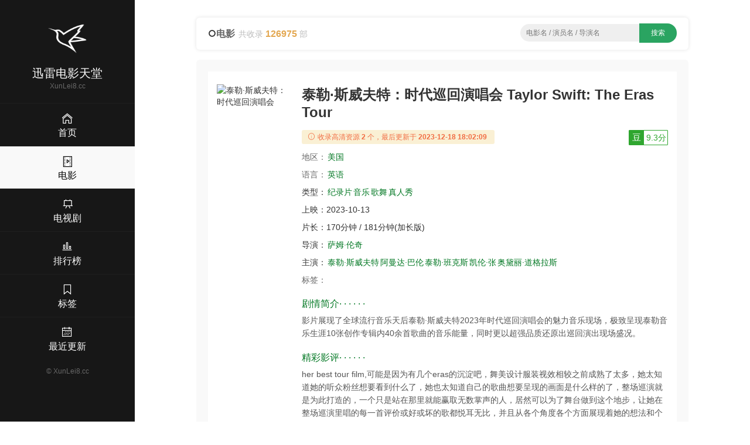

--- FILE ---
content_type: text/html;charset=UTF-8
request_url: https://xunlei8.cc/movie/96016785.html
body_size: 6042
content:
<!DOCTYPE html><html lang="en"><head><meta content="text/html; charset=UTF-8" http-equiv="Content-Type" /><title>2023纪录片《泰勒·斯威夫特：时代巡回演唱会》高清迅雷下载_720p_1080p - 迅雷电影天堂</title><meta content="width=device-width, initial-scale=1, maximum-scale=1, user-scalable=no" name="viewport" /><meta content="IE=edge,chrome=1" http-equiv="X-UA-Compatible" /><meta name="keywords" content="泰勒·斯威夫特：时代巡回演唱会,纪录片,迅雷下载,电影天堂,高清下载,720p,1080p,迅雷网盘,迅雷电影天堂" /><meta name="description" content="《泰勒·斯威夫特：时代巡回演唱会 Taylor Swift: The Eras Tour》迅雷下载,百度网盘,BT下载 上映：2023-10-13 简介：影片展现了全球流行音乐天后泰勒·斯威夫特2023年时代巡回演唱会的魅力音乐现场，极致呈现泰勒音乐生涯10张创作专辑内40余首歌曲的音乐能量，同时更以超强品质还原出巡回演出现场盛况。 - 迅雷电影天堂" /><meta content="IE=edge" http-equiv="X-UA-COMPATIBLE" /><link rel="shortcut icon" href="/static/img/favicon.png" /><link rel="stylesheet" type="text/css" href="/static/css/main.css" /><script src="/static/js/jquery/1.12.4/jquery.min.js"></script><script src="/static/js/jquery-cookie/1.4.1/jquery.cookie.min.js"></script><script src="/static/js/jquery.lazyload/1.9.1/jquery.lazyload.min.js"></script><script src="/static/js/common.js?v=1.5"></script><style type="text/css">.red{color:red}</style></head><body><div><header class="ba7e451ea30262abda7" id="ba7e451ea30262abda7"><a class="bc5400b8d563" href="/" title="首页"><img alt="迅雷电影天堂" src="/static/img/logo.png" /></a></header><div class="b76e760b99272a8fcb5" id="b76e760b99272a8fcb5"><div class="bda3b5c9" id="bda3b5c9"><span></span><span></span><span></span></div></div><div class="bc2d6970425c"><a href="/"><i class="bee3 czs-home-l"></i></a></div><div class="bc7a53c4" id="bc7a53c4"><a class="b1725" href="/" title="首页"><img alt="迅雷电影天堂" src="/static/img/logo.png" /></a><h3>迅雷电影天堂</h3><div class="bde9eb220bd86be80">XunLei8.cc</div><div class="b901047cf be9c0682600"><a href="/"><i class="b3ee czs-home-l"></i><span>首页</span></a></div><div class="b901047cf be9c0682600 b2c1420"><a href="/movies.html"><i class="b3ee czs-film-l"></i><span>电影</span></a></div><div class="b901047cf be9c0682600"><a href="/tv.html"><i class="b3ee czs-board-l"></i><span>电视剧</span></a></div><div class="b901047cf be9c0682600"><a href="/rank.html"><i class="b3ee czs-bar-chart-l"></i><span>排行榜</span></a></div><div class="b901047cf be9c0682600"><a href="/tags.html"><i class="b3ee czs-bookmark-l"></i><span>标签</span></a></div><div class="b901047cf be9c0682600"><a href="/news.html"><i class="b3ee czs-calendar-l"></i><span>最近更新</span></a></div><a class="bfb306d72e" href="/">&#169; <span>XunLei8.cc</span></a></div><style>@media screen and (max-width: 767px) {.pjbanner {margin-top: 60px;}.pjbanner .xxx {width: 100% !important;margin: 0 auto !important}}</style></div><div class="bddc8e9646"><div class="b72be"><div class="bdf374 ba98780215ca9"><div class="b72d59dc0"><i class="czs-circle"></i><span class="ba0e5ded8a73feeb">电影</span><span class="b16bbf8c97a86500">共收录 <em>126975</em> 部</span></div><div class="ba7469974e bcd577056d"><form action="/s/" id="list-search" method="get" onSubmit="return App.onSubmit()" style="text-align: center; float: none"><input class="bc0ea357e" id="word" placeholder="电影名 / 演员名 / 导演名" tabindex="2" type="text" value="" /><input class="b919b2d57d" id="btn-search" type="submit" value="搜索" /></form></div></div><div class="bfe47b5a"><div class="b59a2b64df1"><div class="b007"><div class="ba330 bee1c0 b32cef b4f41fe5 bd800a7092"><img style="display: block;" alt="泰勒·斯威夫特：时代巡回演唱会" src="https://cdn2.imgdb.cc/photo/p29/p2901984940.jpg" /></div><div class="be998a bee1c0 b32cef b3496f4"><div class="b586afc9"><h1>泰勒·斯威夫特：时代巡回演唱会 Taylor Swift: The Eras Tour</h1><a class="b1cd81aa6c19b bbb1479b62d b8e9e5" target="_blank" href="https://movie.douban.com/subject/36538847/"><em>豆</em><span>9.3分</span></a></div><div class="b044b3"><i class="bee3 czs-info-l"></i> 收录高清资源<em>2</em>个，最后更新于<em>2023-12-18 18:02:09</em></div><p><span class="bdc30fd">地区：</span><a class="bb42f32dfe8 bdf2a22" href="/list-0-0-美国-date-1-30.html" title="美国电影">美国</a>&nbsp;</p><p><span class="bdc30fd">语言：</span><a class="bb42f32dfe8 bdf2a22" href="/lang/英语.html" title="英语电影">英语</a></p><p><span class="b505ca1">类型：</span><a class="bb42f32dfe8 bdf2a22" href="/list-纪录片-0-0-date-1-30.html" title="纪录片电影">纪录片</a><a class="bb42f32dfe8 bdf2a22" href="/list-音乐-0-0-date-1-30.html" title="音乐电影">音乐</a><a class="bb42f32dfe8 bdf2a22" href="/list-歌舞-0-0-date-1-30.html" title="歌舞电影">歌舞</a><a class="bb42f32dfe8 bdf2a22" href="/list-真人秀-0-0-date-1-30.html" title="真人秀电影">真人秀</a></p><p><span class="b505ca1">上映：</span><span class="b06d85d1bf6">2023-10-13</span></p><p><span class="b505ca1">片长：</span><span class="b06d85d1bf6">170分钟 / 181分钟(加长版)</span></p><p><span class="b505ca1">导演：</span><a class="bb42f32dfe8 bdf2a22" href="/director/萨姆·伦奇.html" title="萨姆·伦奇导演的电影">萨姆·伦奇</a></p><p class="b86e6c"><span class="b505ca1">主演：</span><a class="bb42f32dfe8 bdf2a22" href="/actor/泰勒·斯威夫特.html" title="泰勒·斯威夫特主演的电影">泰勒·斯威夫特</a><a class="bb42f32dfe8 bdf2a22" href="/actor/阿曼达·巴伦.html" title="阿曼达·巴伦主演的电影">阿曼达·巴伦</a><a class="bb42f32dfe8 bdf2a22" href="/actor/泰勒·班克斯.html" title="泰勒·班克斯主演的电影">泰勒·班克斯</a><a class="bb42f32dfe8 bdf2a22" href="/actor/凯伦·张.html" title="凯伦·张主演的电影">凯伦·张</a><a class="bb42f32dfe8 bdf2a22" href="/actor/奥黛丽·道格拉斯.html" title="奥黛丽·道格拉斯主演的电影">奥黛丽·道格拉斯</a></p><p><span class="bdc30fd">标签：</span></p><h2 class="b5f5b3"><span></span> 剧情简介· · · · · ·</h2><p class="b1f40f7888">影片展现了全球流行音乐天后泰勒·斯威夫特2023年时代巡回演唱会的魅力音乐现场，极致呈现泰勒音乐生涯10张创作专辑内40余首歌曲的音乐能量，同时更以超强品质还原出巡回演出现场盛况。</p><h2 class="b5f5b3"><span></span> 精彩影评· · · · · ·</h2><p class="b1f40f7888">her best tour film,可能是因为有几个eras的沉淀吧，舞美设计服装视效相较之前成熟了太多，她太知道她的听众粉丝想要看到什么了，她也太知道自己的歌曲想要呈现的画面是什么样的了，整场巡演就是为此打造的，一个只是站在那里就能赢取无数掌声的人，居然可以为了舞台做到这个地步，让她在整场巡演里唱的每一首评价或好或坏的歌都悦耳无比，并且从各个角度各个方面展现着她的想法和个人魅力，这就是好策划好现场的魔法。惊喜歌曲选择our song也算是弥补了缺失的同名era了，有you&#39;re on your own kid的衔接也算是升华了。imax看的效果一定要会比其他影厅好很多，声效太棒了。看到开头都眼睛酸了，想不出来明年我会哭成什么样。</p></div></div></div><!-- baidu_ad --><div class="b59a2b64df1 bb4fa"><h3 class="bdba0a"><i class="czs-category-l bdba79a1be86a"></i> 下载地址</h3><div class="bf8243b9"><ul><li><div><a class="baf6e960dd" href="thunder://QUFtYWduZXQ6P3h0PXVybjpidGloOjU1NTk0NDU2YjU0MmUwMWE3NjJjMmQ5MzAyOTgzN2YyNDA3N2UyMGFaWg==" title="泰勒·斯威夫特：时代巡回演唱会.2023.HD1080p.中英双字.mp4  2023-12-18 18:02:09">泰勒·斯威夫特：时代巡回演唱会.2023.HD1080p.中英双字.mp4</a><span><label class="copylabel"><a class="copylink" href="javascript:void(0)" rel="nofollow" target="_self" alt="magnet:?xt=urn:btih:55594456b542e01a762c2d93029837f24077e20a">复制链接 </a></label>&nbsp;<label class="b248768a"><a rel="nofollow" target="_self" href="thunder://QUFtYWduZXQ6P3h0PXVybjpidGloOjU1NTk0NDU2YjU0MmUwMWE3NjJjMmQ5MzAyOTgzN2YyNDA3N2UyMGFaWg==">迅雷下载 </a></label>&nbsp;<label class="bfd919d"><a rel="nofollow" target="_blank" href="http://d.miwifi.com/d2r/?url=bWFnbmV0Oj94dD11cm46YnRpaDo1NTU5NDQ1NmI1NDJlMDFhNzYyYzJkOTMwMjk4MzdmMjQwNzdlMjBh">小米路由 </a></label></span></div></li><li><div><a class="baf6e960dd" href="thunder://QUFlZDJrOi8vfGZpbGV844CQ6auY5riFTVA055S15b2xd3d3Lm1wNHVzLmNvbeOAkXRswrdzd2Z077yac2R4aHljaC4yMDIzLkhEMTA4MHAuenlzei5tcDR8NDgzNzYyMTk5NHw1MTYwOWViODAwNjRjMWFkN2QyMjg2NmY4NzE0ZTE1YnwvWlo=" title="泰勒·斯威夫特：时代巡回演唱会.2023.HD1080p.中英双字.mp4  2023-12-18 18:02:09">泰勒·斯威夫特：时代巡回演唱会.2023.HD1080p.中英双字.mp4   <span>4.51 GB</span></a><span><label class="copylabel"><a class="copylink" href="javascript:void(0)" rel="nofollow" target="_self" alt="thunder://QUFlZDJrOi8vfGZpbGV844CQ6auY5riFTVA055S15b2xd3d3Lm1wNHVzLmNvbeOAkXRswrdzd2Z077yac2R4aHljaC4yMDIzLkhEMTA4MHAuenlzei5tcDR8NDgzNzYyMTk5NHw1MTYwOWViODAwNjRjMWFkN2QyMjg2NmY4NzE0ZTE1YnwvWlo=">复制链接 </a></label>&nbsp;<label class="b248768a"><a rel="nofollow" target="_self" href="thunder://QUFlZDJrOi8vfGZpbGV844CQ6auY5riFTVA055S15b2xd3d3Lm1wNHVzLmNvbeOAkXRswrdzd2Z077yac2R4aHljaC4yMDIzLkhEMTA4MHAuenlzei5tcDR8NDgzNzYyMTk5NHw1MTYwOWViODAwNjRjMWFkN2QyMjg2NmY4NzE0ZTE1YnwvWlo=">迅雷下载 </a></label>&nbsp;<label class="bfd919d"><a rel="nofollow" target="_blank" href="http://d.miwifi.com/d2r/?url=ZWQyazovL3xmaWxlfOOAkOmrmOa4hU1QNOeUteW9sXd3dy5tcDR1cy5jb23jgJF0bMK3c3dmdO+8mnNkeGh5Y2guMjAyMy5IRDEwODBwLnp5c3oubXA0fDQ4Mzc2MjE5OTR8NTE2MDllYjgwMDY0YzFhZDdkMjI4NjZmODcxNGUxNWJ8Lw==">小米下载 </a></label></span></div></li></ul></div><div class="b11e9b1883"><span class="bc623929e6"><a href="#"><i class="bee3 czs-comment-l"></i> 违规资源投诉与举报</a></span></div></div><div class="b59a2b64df1 bb4fa"><h3 class="bdba0a"><i class="czs-light-l bdba79a1be86a"></i> 下载说明</h3><div class="be7a22c27"><ul><li><em> <strong>迅雷电影天堂</strong>只提供迅雷下载资源相关资源查询服务，不存储任何电影视频，也不参与电影资源的上传，所有电影资源均从第三方视频网站收集。 </em>若本站收录的资源涉及到您的版权，请发送邮件到网站底部邮箱，我们会及处理，谢谢！</li></ul><p>如果您认为本站能够为你提供帮助，请将 <strong>迅雷电影天堂</strong> <strong>XunLei8.cc</strong>分享给你身边的小伙伴~</p></div></div><div class="b59a2b64df1 bb4fa"><h3 class="bdba0a"><i class="czs-thumbs-up-l bdba79a1be86a"></i> 相关推荐</h3><div class="b007"><div class="bc3ba bca4e b2593 b89cb"><div class="b33c0"><a class="b30de590050ee" href="/movie/39421095.html" title="25时，赤坂见 25時、赤坂で"><div class="b55c53"><img style="display:block;" alt="25时，赤坂见 25時、赤坂で" src="https://cdn2.imgdb.cc/photo/p29/p2906466113.jpg" /><span class="b9b4a">2024</span><i></i></div><span class="b355d4cd397"><span>25时，赤坂见</span><em>7.1</em></span></a><div class="b8b0339168"><span class="span-year span-year-2015">2024</span> <span></span></div></div></div><div class="bc3ba bca4e b2593 b89cb"><div class="b33c0"><a class="b30de590050ee" href="/movie/84336385.html" title="烟火人家"><div class="b55c53"><img style="display:block;" alt="烟火人家" src="https://cdn2.imgdb.cc/photo/p29/p2903895477.jpg" /><span class="b9b4a">2024</span><i></i></div><span class="b355d4cd397"><span>烟火人家</span><em>7.2</em></span></a><div class="b8b0339168"><span class="span-year span-year-2015">2024</span> <span></span></div></div></div><div class="bc3ba bca4e b2593 b89cb"><div class="b33c0"><a class="b30de590050ee" href="/movie/81053975.html" title="逃脱 탈주"><div class="b55c53"><img style="display:block;" alt="逃脱 탈주" src="https://cdn2.imgdb.cc/photo/p29/p2909038894.jpg" /><span class="b9b4a">2024</span><i></i></div><span class="b355d4cd397"><span>逃脱</span><em>6.3</em></span></a><div class="b8b0339168"><span class="span-year span-year-2015">2024</span> <span></span></div></div></div><div class="bc3ba bca4e b2593 b89cb"><div class="b33c0"><a class="b30de590050ee" href="/movie/51377985.html" title="这就是我：席琳·狄翁 I Am: Celine Dion"><div class="b55c53"><img style="display:block;" alt="这就是我：席琳·狄翁 I Am: Celine Dion" src="https://cdn2.imgdb.cc/photo/p29/p2908567377.jpg" /><span class="b9b4a">2024</span><i></i></div><span class="b355d4cd397"><span>这就是我：席琳·狄翁</span><em>8.7</em></span></a><div class="b8b0339168"><span class="span-year span-year-2015">2024</span> <span></span></div></div></div><div class="bc3ba bca4e b2593 b89cb"><div class="b33c0"><a class="b30de590050ee" href="/movie/27038885.html" title="春天来临时 春になったら"><div class="b55c53"><img style="display:block;" alt="春天来临时 春になったら" src="https://cdn2.imgdb.cc/photo/p29/p2903181922.jpg" /><span class="b9b4a">2024</span><i></i></div><span class="b355d4cd397"><span>春天来临时</span><em>8.1</em></span></a><div class="b8b0339168"><span class="span-year span-year-2015">2024</span> <span></span></div></div></div><div class="bc3ba bca4e b2593 b89cb"><div class="b33c0"><a class="b30de590050ee" href="/movie/14915525.html" title="降世神通：最后的气宗 第一季 Avatar: The Last Airbender Season 1"><div class="b55c53"><img style="display:block;" alt="降世神通：最后的气宗 第一季 Avatar: The Last Airbender Season 1" src="https://cdn2.imgdb.cc/photo/p29/p2900455126.jpg" /><span class="b9b4a">2024</span><i></i></div><span class="b355d4cd397"><span>降世神通：最后的气宗</span><em>7.0</em></span></a><div class="b8b0339168"><span class="span-year span-year-2015">2024</span> <span></span></div></div></div><div class="bc3ba bca4e b2593 b89cb"><div class="b33c0"><a class="b30de590050ee" href="/movie/75380985.html" title="神效苹果醋 Apple Cider Vinegar"><div class="b55c53"><img style="display:block;" alt="神效苹果醋 Apple Cider Vinegar" src="https://cdn2.imgdb.cc/photo/p29/p2918043970.jpg" /><span class="b9b4a">2025</span><i></i></div><span class="b355d4cd397"><span>神效苹果醋</span><em>7.2</em></span></a><div class="b8b0339168"><span class="span-year span-year-2015">2025</span> <span></span></div></div></div><div class="bc3ba bca4e b2593 b89cb"><div class="b33c0"><a class="b30de590050ee" href="/movie/38883785.html" title="完美家庭 완벽한 가족"><div class="b55c53"><img style="display:block;" alt="完美家庭 완벽한 가족" src="https://cdn2.imgdb.cc/photo/p29/p2910950584.jpg" /><span class="b9b4a">2024</span><i></i></div><span class="b355d4cd397"><span>完美家庭</span><em>6.1</em></span></a><div class="b8b0339168"><span class="span-year span-year-2015">2024</span> <span></span></div></div></div><div class="bc3ba bca4e b2593 b89cb"><div class="b33c0"><a class="b30de590050ee" href="/movie/23148085.html" title="群星 Constellation"><div class="b55c53"><img style="display:block;" alt="群星 Constellation" src="https://cdn2.imgdb.cc/photo/p29/p2903599479.jpg" /><span class="b9b4a">2024</span><i></i></div><span class="b355d4cd397"><span>群星</span><em>8.2</em></span></a><div class="b8b0339168"><span class="span-year span-year-2015">2024</span> <span></span></div></div></div><div class="bc3ba bca4e b2593 b89cb"><div class="b33c0"><a class="b30de590050ee" href="/movie/26066985.html" title="闪闪的儿科医生 第二季"><div class="b55c53"><img style="display:block;" alt="闪闪的儿科医生 第二季" src="https://cdn2.imgdb.cc/photo/p29/p2913327796.jpg" /><span class="b9b4a">2024</span><i></i></div><span class="b355d4cd397"><span>闪闪的儿科医生</span><em>9.1</em></span></a><div class="b8b0339168"><span class="span-year span-year-2015">2024</span> <span></span></div></div></div><div class="bc3ba bca4e b2593 b89cb"><div class="b33c0"><a class="b30de590050ee" href="/movie/65688975.html" title="新风貌 The New Look"><div class="b55c53"><img style="display:block;" alt="新风貌 The New Look" src="https://cdn2.imgdb.cc/photo/p29/p2904456818.jpg" /><span class="b9b4a">2024</span><i></i></div><span class="b355d4cd397"><span>新风貌</span><em>7.8</em></span></a><div class="b8b0339168"><span class="span-year span-year-2015">2024</span> <span></span></div></div></div><div class="bc3ba bca4e b2593 b89cb"><div class="b33c0"><a class="b30de590050ee" href="/movie/00330095.html" title="转折点：原子弹与冷战 Turning Point: The Bomb and the Cold War"><div class="b55c53"><img style="display:block;" alt="转折点：原子弹与冷战 Turning Point: The Bomb and the Cold War" src="https://cdn2.imgdb.cc/photo/p29/p2904847938.jpg" /><span class="b9b4a">2024</span><i></i></div><span class="b355d4cd397"><span>转折点：原子弹与冷战</span><em>8.3</em></span></a><div class="b8b0339168"><span class="span-year span-year-2015">2024</span> <span></span></div></div></div></div></div></div><footer class="b540a18">Copyright &#169; 2016-2021 <strong>迅雷电影天堂</strong> &nbsp;&nbsp;&nbsp;<span>邮箱：<script>document.write("moc.rrsub@008ielnux".split("").reverse().join(""))</script></span>&nbsp;&nbsp;&nbsp;&nbsp;<span class="bea2b355120f">友情链接：<a class="site-link" href="http://xunlei8.top" target="_blank" title="迅雷电影天堂">迅雷电影天堂</a><a class="site-link" href="https://www.xuebapan.com" target="_blank" title="学霸盘-百度网盘搜索引擎">学霸盘</a><a class="site-link" href="https://www.baidu.com" target="_blank" title="百度">百度</a><a class="site-link" href="https://www.sogou.com" target="_blank" title="搜狗">搜狗</a><a class="site-link" href="https://xunlei.com" target="_blank" title="迅雷">迅雷</a><a class="site-link2" href="https://xunleis.pro" target="_blank" title="迅雷下载天堂">迅雷下载天堂</a><a class="site-link2" href="https://yhdm33.com" target="_blank" title="樱花动漫">樱花动漫</a><a class="site-link2" href="https://tt.ttcl.icu" target="_blank" title="天堂磁力">天堂磁力</a><a class="site-link2" href="https://cilishenqi.top" target="_blank" title="磁力搜索神器">磁力搜索神器</a><a class="site-link2" href="https://pansou.cc" target="_blank" title="百度网盘资源搜索神器">盘搜搜</a><a class="site-link2" href="https://aliso.cc" target="_blank" title="阿里云盘搜索引擎">阿里搜</a></span><script></script><script></script><script>$(function(){$("img[src*=cdn]").each(function(){$(this).attr("url", $(this).attr("src")).attr("src", "");});$("img[url]").lazyload({effect : "fadeIn",appear:function(){$(this).attr("src", $(this).attr("url"));}});});</script></footer></div></div><script src="/static/js/layer/3.5.1/layer.min.js"></script><script src="/static/js/clipboard.js/2.0.9/clipboard.min.js"></script><script>$(function(){new ClipboardJS('.copylink', {text: function(trigger) {return $(trigger).attr("alt");}}).on('success',function(e){layer.msg('链接已复制，粘贴给好友请按 Crtl + V', {icon:1,time:800 });});new ClipboardJS('.copyall', {text: function(trigger) {return App.getCheckedUrls().join("\r\n");}}).on('success',function(e){layer.msg('选中的链接已复制，粘贴给好友请按 Crtl + V', {icon:1,time:800 });});});</script><script defer src="https://static.cloudflareinsights.com/beacon.min.js/vcd15cbe7772f49c399c6a5babf22c1241717689176015" integrity="sha512-ZpsOmlRQV6y907TI0dKBHq9Md29nnaEIPlkf84rnaERnq6zvWvPUqr2ft8M1aS28oN72PdrCzSjY4U6VaAw1EQ==" data-cf-beacon='{"version":"2024.11.0","token":"e42ddbc8261c4439999dcd2b11adff6f","r":1,"server_timing":{"name":{"cfCacheStatus":true,"cfEdge":true,"cfExtPri":true,"cfL4":true,"cfOrigin":true,"cfSpeedBrain":true},"location_startswith":null}}' crossorigin="anonymous"></script>
</body></html>

--- FILE ---
content_type: text/css;charset=utf-8
request_url: https://xunlei8.cc/static/css/main.css
body_size: 13059
content:
.loading {
	width: 150px;
	height: 15px;
	margin: 0 auto;
	text-align: center;
	color: #999;
	line-height: 24px;
}

.loading span {
	display: inline-block;
	width: 15px;
	height: 100%;
	margin-right: 5px;
	border-radius: 50%;
	background: #2aa461;
	-webkit-animation: load 1.04s ease infinite
}

.loading span:last-child {
	margin-right: 0
}

@
-webkit-keyframes load { 0% {
	opacity: 1
}

100%
{
opacity
:
0
}
}
.loading span:nth-child(1) {
	-webkit-animation-delay: .13s
}

.loading span:nth-child(2) {
	-webkit-animation-delay: .26s
}

.loading span:nth-child(3) {
	-webkit-animation-delay: .39s
}

.loading span:nth-child(4) {
	-webkit-animation-delay: .52s
}

.loading span:nth-child(5) {
	-webkit-animation-delay: .65s
}

.dropload-up, .dropload-down {
	position: relative;
	height: 0;
	overflow: hidden;
	font-size: 12px;
	-webkit-transform: translateZ(0);
	transform: translateZ(0)
}

.dropload-down {
	height: 50px
}

.dropload-refresh, .dropload-update, .dropload-load, .dropload-noData {
	height: 50px;
	text-align: center
}

.b9a905c {
	min-width: 150px;
	max-width: 200px;
	display: block;
	margin: 1em 0;
	padding: 0.5em 2em;
	border: none;
	background: none;
	color: inherit;
	vertical-align: middle;
	position: relative;
	z-index: 1;
	-webkit-backface-visibility: hidden;
	-moz-osx-font-smoothing: grayscale;
	text-align: center;
	color: #fff;
	border-radius: 5px;
}

.ba3453 {
	background: #2aa461;
}

.ba3453:hover {
	opacity: 0.9;
	color: #fff
}

#page {
	text-align: center;
}

#page .pagination {
	margin: 10px 20px;
}

#page a {
	color: #333;
}

#page .b2c1420 a {
	color: #fff;
	background-color: #4285f4;
	border-color: #4285f4;
}

.b3e71 {
	display: none;
}

#no-data {
	padding: 0px 0px 15px 20px;
}

.span-high {
	color: #f5bb65;
}

.span-jingdian {
	color: #5fa25f;
}

.span-year {
	color: #e4847d;
}

.pagination {
	display: inline-block;
	padding-left: 0;
	margin: 20px 0;
	border-radius: 4px
}

.pagination>li {
	display: inline
}

.pagination>li>a, .pagination>li>span {
	position: relative;
	float: left;
	padding: 8px 15px;
	margin-left: -1px;
	line-height: 1.42857143;
	color: #428bca;
	text-decoration: none;
	background-color: #fff;
	border: 1px solid #ddd
}

.pagination>li:first-child>a, .pagination>li:first-child>span {
	margin-left: 0;
	border-top-left-radius: 50px;
	border-bottom-left-radius: 50px
}

.pagination>li:last-child>a, .pagination>li:last-child>span {
	border-top-right-radius: 50px;
	border-bottom-right-radius: 50px
}

.pagination>li>a:hover, .pagination>li>span:hover, .pagination>li>a:focus,
	.pagination>li>span:focus {
	color: #2a6496;
	background-color: #eee;
	border-color: #ddd
}

.pagination>.active>a, .pagination>.active>span, .pagination>.active>a:hover,
	.pagination>.active>span:hover, .pagination>.active>a:focus,
	.pagination>.active>span:focus {
	z-index: 2;
	color: #fff;
	cursor: default;
	background-color: #2aa460;
	border-color: #1d884b;
}

.pagination>.disabled>span, .pagination>.disabled>span:hover,
	.pagination>.disabled>span:focus, .pagination>.disabled>a, .pagination>.disabled>a:hover,
	.pagination>.disabled>a:focus {
	color: #777;
	cursor: not-allowed;
	background-color: #fff;
	border-color: #ddd
}

.pagination-lg>li>a, .pagination-lg>li>span {
	padding: 10px 16px;
	font-size: 18px
}

.pagination-lg>li:first-child>a, .pagination-lg>li:first-child>span {
	border-top-left-radius: 6px;
	border-bottom-left-radius: 6px
}

.pagination-lg>li:last-child>a, .pagination-lg>li:last-child>span {
	border-top-right-radius: 6px;
	border-bottom-right-radius: 6px
}

.pagination-sm>li>a, .pagination-sm>li>span {
	padding: 5px 10px;
	font-size: 12px
}

* {
	-webkit-box-sizing: border-box;
	-moz-box-sizing: border-box;
	box-sizing: border-box
}

*:before, *:after {
	-webkit-box-sizing: border-box;
	-moz-box-sizing: border-box;
	box-sizing: border-box
}

html {
	font-size: 10px;
	-webkit-tap-highlight-color: transparent
}

body {
	font-family: Helvetica, Arial, "PingFang SC", "Microsoft YaHei",
		"WenQuanYi Micro Hei", "tohoma,sans-serif";
	font-size: 14px;
	line-height: 1.42857143;
	color: #333;
	background-color: #fff;
	margin: 0;
	padding: 0
}

@media screen and (max-width: 767px) {
	body {
		background-color: #f9f9f9;
		padding-right: 0 !important
	}
}

::-moz-selection {
	background: #111;
	color: #fff
}

::selection {
	background: #111;
	color: #fff
}

a {
	text-decoration: none;
	color: #007722
}

a:hover {
	color: #0c9433;
}

.bb4fa {
	margin-top: 20px;
}

::-webkit-scrollbar {
	width: 8px;
	height: 8px;
	background-color: #222
}

::-webkit-scrollbar-track {
	-webkit-box-shadow: inset 0 0 6px rgba(0, 0, 0, 0.3);
	background-color: #222
}

::-webkit-scrollbar-thumb {
	width: 2px;
	background-color: #888
}

.bbb1479b62d {
	float: right !important;
}

.pull-left {
	float: left !important;
}

.container {
	padding-right: 10px;
	padding-left: 10px;
	margin-right: auto;
	margin-left: auto
}

.container:after, .b007:after, .row-mobile:after {
	clear: both;
	content: "";
	display: table
}

@media ( min-width : 768px) {
	.container {
		width: 750px
	}
}

@media ( min-width : 992px) {
	.container {
		width: 970px
	}
}

@media screen and (max-width: 767px) {
	.bcd577056d {
		display: none
	}
}

.container-fluid {
	padding-right: 10px;
	padding-left: 10px;
	margin-right: auto;
	margin-left: auto
}

.b007 {
	margin-right: -10px;
	margin-left: -10px
}

.row-mobile {
	margin-right: -10px;
	margin-left: -10px
}

@media screen and (max-width: 767px) {
	.row-mobile {
		margin-left: 0;
		margin-right: 0
	}
}

.md-3-5, .md-8-5, .xs-1, .sm-1, .ba923, .lg-1, .bdbbb, .bba7d, .ba330,
	.b89cb, .xs-3, .sm-3, .b2593, .lg-3, .bc3ba, .bca4e, .md-4, .lg-4,
	.b0f82, .b621b, .md-5, .lg-5, .b8acc, .b2a1c, .ba68e, .lg-6, .bb1e9,
	.bfd1b, .md-7, .lg-7, .xs-8, .b8569, .md-8, .lg-8, .xs-9, .sm-9, .baca6,
	.lg-9, .xs-10, .sm-10, .be998a, .lg-10, .xs-11, .sm-11, .md-11, .lg-11,
	.b32cef, .bee1c0, .md-12, .lg-12 {
	position: relative;
	min-height: 1px;
	padding-right: 5px;
	padding-left: 5px
}

.xs-1, .bdbbb, .xs-3, .bc3ba, .b0f82, .b8acc, .bb1e9, .xs-8, .xs-9,
	.xs-10, .xs-11, .b32cef {
	float: left
}

.b32cef {
	width: 100%
}

.xs-11 {
	width: 91.66666667%
}

.xs-10 {
	width: 83.33333333%
}

.xs-9 {
	width: 75%
}

.xs-8 {
	width: 66.66666667%
}

.bb1e9 {
	width: 58.33333333%
}

.b8acc {
	width: 50%
}

.b0f82 {
	width: 41.66666667%
}

.bc3ba {
	width: 33.33333333%
}

.xs-3 {
	width: 25%
}

.bdbbb {
	width: 16.66666667%
}

.xs-1 {
	width: 8.33333333%
}

@media ( min-width : 768px) {
	.sm-1, .bba7d, .sm-3, .bca4e, .b621b, .b2a1c, .bfd1b, .b8569, .sm-9,
		.sm-10, .sm-11, .bee1c0 {
		float: left
	}
	.bee1c0 {
		width: 100%
	}
	.sm-11 {
		width: 91.66666667%
	}
	.sm-10 {
		width: 83.33333333%
	}
	.sm-9 {
		width: 75%
	}
	.b8569 {
		width: 66.66666667%
	}
	.bfd1b {
		width: 58.33333333%
	}
	.b2a1c {
		width: 50%
	}
	.b621b {
		width: 41.66666667%
	}
	.bca4e {
		width: 33.33333333%
	}
	.sm-3 {
		width: 25%
	}
	.bba7d {
		width: 16.66666667%
	}
	.sm-1 {
		width: 8.33333333%
	}
}

@media ( min-width : 992px) {
	.md-3-5, .md-8-5, .ba923, .ba330, .b2593, .md-4, .md-5, .ba68e, .md-7,
		.md-8, .baca6, .be998a, .md-11, .md-12 {
		float: left
	}
	.md-12 {
		width: 100%
	}
	.md-11 {
		width: 91.66666667%
	}
	.be998a {
		width: 83.33333333%
	}
	.baca6 {
		width: 75%
	}
	.md-8-5 {
		width: 70.833333333%
	}
	.md-8 {
		width: 66.66666667%
	}
	.md-7 {
		width: 58.33333333%
	}
	.ba68e {
		width: 50%
	}
	.md-5 {
		width: 41.66666667%
	}
	.md-4 {
		width: 33.33333333%
	}
	.md-3-5 {
		width: 29.16667%
	}
	.b2593 {
		width: 25%
	}
	.ba330 {
		width: 16.66666667%
	}
	.ba923 {
		width: 8.33333333%
	}
	.md-offset-12 {
		margin-left: 100%
	}
	.md-offset-11 {
		margin-left: 91.66666667%
	}
	.md-offset-10 {
		margin-left: 83.33333333%
	}
	.md-offset-9 {
		margin-left: 75%
	}
	.md-offset-8 {
		margin-left: 66.66666667%
	}
	.md-offset-7 {
		margin-left: 58.33333333%
	}
	.md-offset-6 {
		margin-left: 50%
	}
	.md-offset-5 {
		margin-left: 41.66666667%
	}
	.md-offset-4 {
		margin-left: 33.33333333%
	}
	.md-offset-3 {
		margin-left: 25%
	}
	.md-offset-2 {
		margin-left: 16.66666667%
	}
	.md-offset-1 {
		margin-left: 8.33333333%
	}
	.md-offset-0 {
		margin-left: 0
	}
}

@media ( min-width : 1300px) {
	.lg-1, .b89cb, .lg-3, .lg-4, .lg-5, .lg-6, .lg-7, .lg-8, .lg-9, .lg-10,
		.lg-11, .lg-12 {
		float: left
	}
	.lg-12 {
		width: 100%
	}
	.lg-11 {
		width: 91.66666667%
	}
	.lg-10 {
		width: 83.33333333%
	}
	.lg-9 {
		width: 75%
	}
	.lg-8 {
		width: 66.66666667%
	}
	.lg-7 {
		width: 58.33333333%
	}
	.lg-6 {
		width: 50%
	}
	.lg-5 {
		width: 41.66666667%
	}
	.lg-4 {
		width: 33.33333333%
	}
	.lg-3 {
		width: 25%
	}
	.b89cb {
		width: 16.66666667%
	}
	.lg-1 {
		width: 8.33333333%
	}
	.lg-pull-12 {
		right: 100%
	}
	.lg-pull-11 {
		right: 91.66666667%
	}
	.lg-pull-10 {
		right: 83.33333333%
	}
	.lg-pull-9 {
		right: 75%
	}
	.lg-pull-8 {
		right: 66.66666667%
	}
	.lg-pull-7 {
		right: 58.33333333%
	}
	.lg-pull-6 {
		right: 50%
	}
	.lg-pull-5 {
		right: 41.66666667%
	}
	.lg-pull-4 {
		right: 33.33333333%
	}
	.lg-pull-3 {
		right: 25%
	}
	.lg-pull-2 {
		right: 16.66666667%
	}
	.lg-pull-1 {
		right: 8.33333333%
	}
	.lg-pull-0 {
		right: auto
	}
	.lg-push-12 {
		left: 100%
	}
	.lg-push-11 {
		left: 91.66666667%
	}
	.lg-push-10 {
		left: 83.33333333%
	}
	.lg-push-9 {
		left: 75%
	}
	.lg-push-8 {
		left: 66.66666667%
	}
	.lg-push-7 {
		left: 58.33333333%
	}
	.lg-push-6 {
		left: 50%
	}
	.lg-push-5 {
		left: 41.66666667%
	}
	.lg-push-4 {
		left: 33.33333333%
	}
	.lg-push-3 {
		left: 25%
	}
	.lg-push-2 {
		left: 16.66666667%
	}
	.lg-push-1 {
		left: 8.33333333%
	}
	.lg-push-0 {
		left: auto
	}
	.lg-offset-12 {
		margin-left: 100%
	}
	.lg-offset-11 {
		margin-left: 91.66666667%
	}
	.lg-offset-10 {
		margin-left: 83.33333333%
	}
	.lg-offset-9 {
		margin-left: 75%
	}
	.lg-offset-8 {
		margin-left: 66.66666667%
	}
	.lg-offset-7 {
		margin-left: 58.33333333%
	}
	.lg-offset-6 {
		margin-left: 50%
	}
	.lg-offset-5 {
		margin-left: 41.66666667%
	}
	.lg-offset-4 {
		margin-left: 33.33333333%
	}
	.lg-offset-3 {
		margin-left: 25%
	}
	.lg-offset-2 {
		margin-left: 16.66666667%
	}
	.lg-offset-1 {
		margin-left: 8.33333333%
	}
	.lg-offset-0 {
		margin-left: 0
	}
}

.bdf374 {
	box-shadow: 0px 0px 6px #e3e3e3;
	background: #fff
}

.b33c0 {
	box-shadow: 0px 2px 0px rgba(170, 170, 170, 0.1);
	background: #fff;
	margin-bottom: 20px;
	border-radius: 3px;
	margin-left: 2px;
	margin-right: 2px;
	padding-bottom: 10px;
	font-size: 13px;
	opacity: 1
}

.b33c0 .b30de590050ee {
	overflow: hidden;
	margin-bottom: 7px;
	display: block;
	cursor: pointer;
	padding: 5px 5px 0;
	color: #333
}

.b33c0 .b30de590050ee:hover {
	color: #38B7EA
}

.b33c0 .b30de590050ee .card-icon {
	width: 32px;
	height: 32px;
	border-radius: 32px;
	float: left;
	display: block
}

.b33c0 .b30de590050ee .card-icon img {
	display: block;
	width: 100%;
	height: 100%;
	border-radius: 32px
}

.b33c0 .b30de590050ee .b355d4cd397 {
	display: block;
	margin-top: 10px;
	font-size: 15px;
	font-weight: bold;
	color: inherit;
	text-align: center;
	overflow: hidden;
	height: 20px;
	color: #222
}

.b33c0 .b30de590050ee .b355d4cd397 em {
	font-style: normal;
	background-color: #2aa461;
	border-radius: 1em;
	padding: 0.1em 0.44em;
	color: #fff;
	font-size: 12px;
	margin-left: 5px;
}

.b33c0 .b8b0339168 {
	color: #999;
	font-size: 12px;
	white-space: nowrap;
	text-overflow: ellipsis;
	overflow: hidden;
	margin-bottom: 2px;
	padding: 0 18px
}

.b33c0 .card-footer {
	padding: 0 18px 8px
}

.b33c0 .card-footer table {
	width: 100%
}

.b33c0 .card-footer table td {
	text-align: right;
	cursor: pointer
}

.b33c0 .card-footer table .done {
	color: #38B7EA
}

.b33c0 .card-footer table .btn-view {
	text-align: left;
	font-size: 12px;
	color: #bbb
}

.b33c0 .card-footer table .btn-view a {
	color: #bbb
}

.b876dd567bb .b33c0:hover {
	box-shadow: 0 3px 3px rgba(170, 170, 170, 0.2)
}

.bd6d40 {
	background-color: #f9f9f9;
	border-radius: 6px;
	padding: 20px 20px 5px;
	margin-bottom: 40px
}

.bfe47b5a {
	background-color: #f9f9f9;
	border-radius: 6px;
	padding: 20px 20px;
	margin-bottom: 40px;
}

.b59a2b64df1 {
	background: #fff;
	padding: 15px 20px 20px;
	margin-bottom: 20px;
}

@media screen and (max-width: 767px) {
	.bd6d40, .bfe47b5a {
		padding: 0
	}
}

.bd6d40 .panel-title {
	padding: 8px 12px;
	display: inline-block;
	margin-bottom: 16px;
	font-size: 12px;
	font-weight: 900;
	color: #666
}

.bd6d40 .panel-title .iconfont {
	font-weight: 100
}

.bd6d40 .b876dd567bb {
	overflow: hidden
}

.ba7e451ea30262abda7 {
	display: none;
	z-index: 100;
	height: 52px;
	position: fixed;
	top: 0;
	left: 0;
	right: 0;
	background-color: #171717
}

.bc2d6970425c {
	width: 30px;
	height: 30px;
	position: fixed;
	right: 6px;
	top: 15px;
	z-index: 9999;
}

.bc2d6970425c a {
	color: #fff
}

.bc2d6970425c i {
	font-size: 24px;
}

@media screen and (max-width: 767px) {
	.ba7e451ea30262abda7 {
		display: block
	}
}

.ba7e451ea30262abda7 .bc5400b8d563 {
	display: block;
	text-decoration: none;
	margin: 10px auto;
	width: 40px
}

.ba7e451ea30262abda7 .bc5400b8d563 img {
	width: auto;
	height: 40px;
	display: block
}

.b76e760b99272a8fcb5 {
	left: 0;
	top: 0;
	width: 40px;
	height: 100%;
	color: #ddd;
	cursor: pointer;
	display: none
}

@media screen and (max-width: 767px) {
	.b76e760b99272a8fcb5 {
		display: block
	}
}

.nav-bar-animate span {
	opacity: 1;
	-webkit-transform: rotate(45deg);
	transform: rotate(45deg)
}

.nav-bar-animate span:nth-last-child(3) {
	opacity: 1;
	-webkit-transform: rotate(-45deg);
	transform: rotate(-45deg)
}

.nav-bar-animate span:nth-last-child(2) {
	opacity: 0
}

.bda3b5c9 {
	padding: 20px 50px 40px 16px;
	position: fixed;
	z-index: 1000
}

.bda3b5c9 span {
	margin-left: auto;
	margin-right: auto;
	display: block;
	width: 20px;
	height: 1px;
	margin-bottom: 6px;
	position: relative;
	background: #fff;
	border-radius: 3px;
	z-index: 1;
	-webkit-transform-origin: 20px;
	transform-origin: 20px;
	-webkit-transition: background 0.5s cubic-bezier(0.77, 0.2, 0.05, 1),
		opacity 0.55s ease, -webkit-transform 0.5s
		cubic-bezier(0.77, 0.2, 0.05, 1);
	transition: background 0.5s cubic-bezier(0.77, 0.2, 0.05, 1), opacity
		0.55s ease, -webkit-transform 0.5s cubic-bezier(0.77, 0.2, 0.05, 1);
	transition: transform 0.5s cubic-bezier(0.77, 0.2, 0.05, 1), background
		0.5s cubic-bezier(0.77, 0.2, 0.05, 1), opacity 0.55s ease;
	transition: transform 0.5s cubic-bezier(0.77, 0.2, 0.05, 1), background
		0.5s cubic-bezier(0.77, 0.2, 0.05, 1), opacity 0.55s ease,
		-webkit-transform 0.5s cubic-bezier(0.77, 0.2, 0.05, 1)
}

.hide-sidenav {
	transform: translate(-230px, 0) !important
}

.show-sidenav {
	transform: translate(0, 0) !important
}

.sidenav-mark {
	background: rgba(0, 0, 0, 0.75);
	height: 100%;
	left: 0;
	position: fixed;
	top: 60px;
	width: 100%;
	-webkit-animation-name: fadeIn;
	animation-name: fadeIn;
	-webkit-animation-duration: 530ms;
	animation-duration: 530ms;
	-webkit-animation-timing-function: linear;
	animation-timing-function: linear;
	-webkit-animation-direction: normal;
	animation-direction: normal;
	-webkit-animation-delay: 0s;
	animation-delay: 0s;
	z-index: 199
}

.bc7a53c4 {
	-webkit-overflow-scrolling: touch;
	width: 230px;
	position: fixed;
	z-index: 200;
	top: 0;
	left: 0;
	bottom: -100px;
	background-color: #171717;
	padding: 31px 0;
	color: #ccc
}

@media screen and (min-width: 768px) and (max-width: 991px) {
	.bc7a53c4 {
		width: 180px
	}
}

@media screen and (max-width: 767px) {
	.bc7a53c4 {
		transform: translate(-230px, 0);
		transition: transform 430ms cubic-bezier(0.3, 0, 0, 1)
	}
}

.bc7a53c4 .btn-mobile-close {
	display: none;
	position: absolute;
	top: 0px;
	padding-top: 18px;
	padding-left: 12px;
	width: 180px;
	height: 40px
}

@media screen and (max-width: 767px) {
	.bc7a53c4 .btn-mobile-close {
		display: block
	}
}

.bc7a53c4 .bfb306d72e {
	display: block;
	text-align: center;
	color: #686868;
	font-size: 12px;
	padding-top: 12px
}

.bc7a53c4 .bfb306d72e:hover {
	color: #fff
}

.bc7a53c4 .b1725 {
	position: relative;
	display: block;
	text-align: center
}

.bc7a53c4 .b1725 img {
	width: 90px;
	display: block;
	margin: 0 auto;
	z-index: 2;
	height: 70px
}

.bc7a53c4 .b1725 img.christmas {
	position: absolute;
	z-index: 3;
	top: -11px;
	left: 76px;
	width: 42px;
	height: auto
}

.bc7a53c4 h3 {
	text-align: center;
	font-size: 20px;
	color: #fff;
	font-weight: 100;
	margin: 10px 0 0;
}

@media screen and (min-width: 768px) and (max-width: 991px) {
	.bc7a53c4 .b1725 img.christmas {
		top: -11px;
		left: 51px
	}
}

.bc7a53c4 .bde9eb220bd86be80 {
	color: #686868;
	text-align: center;
	margin-bottom: 20px;
	font-size: 12px
}

.bc7a53c4 .b901047cf {
	border-top: 1px solid #1f1f1f
}

.bc7a53c4 .b901047cf:last-child {
	border-bottom: 1px solid #2e2e2e
}

.bc7a53c4 .b901047cf:hover {
	background-color: #fff
}

.bc7a53c4 .b901047cf:hover a {
	color: #000
}

.bc7a53c4 .b901047cf a {
	color: #fff;
	text-align: center;
	font-size: 16px;
	padding: 15px;
	display: block;
	font-weight: 100
}

.bc7a53c4 .b901047cf a .b3ee {
	display: block;
	text-align: center;
	font-size: 20px;
	font-weight: 200
}

.bc7a53c4 .b901047cf a span {
	text-align: center;
	position: relative;
	top: 4px
}

.bc7a53c4 .b901047cf.b2c1420 {
	background-color: #f9f9f9
}

.bc7a53c4 .b901047cf.b2c1420 a {
	color: #000
}

.bc7a53c4 .nav-tags {
	display: none;
	list-style: none;
	padding: 0;
	max-height: 400px;
	overflow: scroll;
	overflow-x: hidden;
	margin: 0
}

@media screen and (max-width: 767px) {
	.bc7a53c4 .nav-tags {
		display: none !important
	}
}

@media screen and (min-height: 900px) {
	.bc7a53c4 .nav-tags {
		max-height: 400px
	}
}

@media screen and (min-height: 760px) and (max-height: 899px) {
	.bc7a53c4 .nav-tags {
		max-height: 320px
	}
}

@media screen and (min-height: 630px) and (max-height: 759px) {
	.bc7a53c4 .nav-tags {
		max-height: 200px
	}
}

@media screen and (max-height: 629px) {
	.bc7a53c4 .nav-tags {
		max-height: 0
	}
}

.bc7a53c4 .nav-tags .b2c1420 {
	background-color: #222
}

.bc7a53c4 .nav-tags .b2c1420 a {
	color: #fff
}

.bc7a53c4 .nav-tags li {
	padding-right: 0
}

.bc7a53c4 .nav-tags li:hover {
	background: #222
}

.bc7a53c4 .nav-tags li a {
	text-decoration: none;
	color: #686868;
	display: block;
	padding: 9px;
	font-size: 12px;
	text-align: center
}

.bc7a53c4 .nav-tags li a:hover {
	color: #fff
}

.bc7a53c4 .nav-tags li a .b3ee {
	font-size: 14px;
	margin-right: 8px
}

.sidenav-ad {
	font-size: 12px;
	color: #686868;
	display: block;
	text-align: center;
	padding-top: 12px;
	border-top: 1px solid #1f1f1f
}

.sidenav-ad:hover {
	color: #fff
}

.tool {
	margin-bottom: 20px
}

.tool .tool-img {
	margin-bottom: 6px;
	height: 106px;
	border-radius: 4px;
	position: relative
}

.tool .tool-img img {
	display: block;
	width: auto;
	height: 106px;
	margin: 0 auto
}

.tool .tool-img .tool-platform {
	display: none;
	position: absolute;
	bottom: 0;
	width: 100%;
	height: 30px;
	background: rgba(0, 0, 0, 0.7);
	text-align: right;
	padding-right: 10px;
	padding-top: 6px
}

.tool .tool-img .tool-platform i {
	color: #fff;
	font-size: 14px;
	margin-left: 8px
}

.tool .tool-title {
	font-size: 14px;
	font-weight: 800;
	color: #171717
}

.tool .tool-body {
	font-size: 12px;
	color: #bbb
}

@media screen and (max-width: 767px) {
	body {
		padding-right: 0 !important
	}
}

.bddc8e9646 {
	margin-left: 230px
}

@media screen and (min-width: 768px) and (max-width: 991px) {
	.bddc8e9646 {
		margin-left: 180px
	}
}

@media screen and (max-width: 767px) {
	.bddc8e9646 {
		margin-left: 0
	}
}

.friends-description {
	font-size: 12px;
	color: #bbb;
	margin-top: 4px;
	float: right
}

@media screen and (max-width: 767px) {
	.friends-description {
		display: none
	}
}

.friends-email {
	font-size: 12px;
	color: #000;
	margin-top: 4px;
	float: right
}

@media screen and (max-width: 767px) {
	.friends-email {
		display: none
	}
}

.b72be {
	padding-top: 30px;
	margin: 0 auto;
}

@media screen and (min-width: 1300px) {
	.b72be {
		width: 80%
	}
}

@media screen and (min-width: 992px) and (max-width: 1299px) {
	.b72be {
		width: 80%
	}
}

@media screen and (min-width: 768px) and (max-width: 991px) {
	.b72be {
		width: 80%
	}
}

@media screen and (max-width: 767px) {
	.b72be {
		margin: 0 10px;
		padding-top: 62px
	}
}

.b72be .ba98780215ca9 {
	padding: 0 20px;
	border-radius: 6px;
	margin-bottom: 17px;
	height: 55px;
	overflow: hidden
}

@media screen and (max-width: 767px) {
	.b72be .ba98780215ca9 {
		padding: 0 12px
	}
}

.b72be .ba98780215ca9 .b72d59dc0 {
	float: left;
	position: relative;
	z-index: 10;
	padding-top: 17px;
}

.b72be .ba98780215ca9 .b72d59dc0 .ba0e5ded8a73feeb {
	font-size: 16px;
	font-weight: 700;
	color: #666;
	margin-right: 6px;
	display: inline-block
}

.b72be .ba98780215ca9 .b72d59dc0 .ba0e5ded8a73feeb em {
	padding: 0 3px;
	color: #e3a750;
	font-size: 18px;
}

.b72be .ba98780215ca9 .b72d59dc0 .b16bbf8c97a86500 {
	color: #bbb;
	display: inline-block
}

.b72be .ba98780215ca9 .b72d59dc0 .b16bbf8c97a86500 em {
	color: #e3a750;
	font-style: normal;
	font-weight: bold;
	font-size: 16px;
}

.b72be .ba98780215ca9 .b72d59dc0 .b16bbf8c97a86500 strong {
	font-weight: bold;
	color: #2aa460
}

.b72be .ba98780215ca9 .ba7469974e {
	float: right;
	position: relative;
	z-index: 10;
	padding-top: 10px
}

.b72be .ba98780215ca9 .ba7469974e .bc0ea357e {
	outline: none;
	border: none;
	background: #efefef;
	padding: 8px 50px 8px 10px;
	border-radius: 50px 0 0 50px;
	font-size: 12px;
}

.b72be .ba98780215ca9 .ba7469974e .b919b2d57d {
	cursor: pointer;
	border: none;
	background: #2aa461;
	color: #fff;
	padding: 8px 20px;
	border-radius: 0 50px 50px 0;
	font-size: 12px;
	margin-left: -5px;
	-webkit-appearance: none;
}

@media screen and (max-width: 767px) {
	.b72be .ba98780215ca9 .b72d59dc0 .b16bbf8c97a86500 {
		display: none
	}
	.b72be .ba98780215ca9 .navigator {
		display: none
	}
}

.b72be .ba98780215ca9 .navigator a {
	display: inline-block;
	border: 1px solid #ececf5;
	height: 27px;
	width: 32px;
	text-align: center;
	transition: all 0.5s
}

.b72be .ba98780215ca9 .navigator a i {
	font-size: 12px;
	font-weight: 900;
	color: gray;
	line-height: 27px
}

.b72be .ba98780215ca9 .navigator a:hover {
	background: #f2f2f2
}

.b72be .ba98780215ca9 .navigator a.up {
	border-radius: 2px 0 0 2px
}

.b72be .ba98780215ca9 .navigator a.down {
	border-left: none;
	border-radius: 0 2px 2px 0
}

.b66ac97ed9a {
	list-style: none;
	padding: 0;
	overflow: hidden;
	border-bottom: 1px solid #ececec;
}

.b66ac97ed9a ul {
	display: inline-block;
	float: left;
	margin-right: 1px;
	padding: 0;
	margin: 0
}

.b66ac97ed9a li {
	display: inline-block
}

.b66ac97ed9a li:last-child a {
	
}

.b66ac97ed9a li a {
	display: inline-block;
	font-size: 14px;
	padding: 10px 30px;
	color: #555
}

.b66ac97ed9a li a.b2c1420 {
	color: #2aa461;
	border-bottom: 2px solid #2aa461;
	font-weight: bold
}

@media screen and (max-width: 767px) {
	.b66ac97ed9a {
		margin-bottom: 20px;
		text-align: center;
	}
	.b66ac97ed9a ul {
		float: none;
		text-align: center;
	}
	.b66ac97ed9a li a {
		padding: 10px 15px;
		font-size: 12px;
	}
}

.page img {
	display: block;
	max-width: 100%;
	height: auto;
	margin: 12px auto
}

.page p {
	margin: 8px 0
}

#link-tooltip {
	position: absolute;
	z-index: 100;
	top: 200px;
	left: 300px;
	min-width: 80px;
	max-width: 220px;
	width: auto;
	font-size: 15px;
	font-weight: 600;
	padding: 8px 12px;
	background: #171717;
	background: #eee;
	border-radius: 4px;
	line-height: 18px;
	color: #A1A7B7;
	display: none
}

@media screen and (max-width: 767px) {
	#link-tooltip {
		display: none !important
	}
}

#link-tooltip .tooltip-title {
	color: #171717;
	margin-bottom: 4px
}

#link-tooltip .tooltip-content {
	color: #171717;
	font-size: 13px;
	font-weight: 100;
	white-space: nowrap;
	text-overflow: ellipsis;
	overflow: hidden
}

.b540a18 {
	margin-top: 38px;
	margin-bottom: 18px;
	color: #bbb;
	font-size: 12px;
	text-align: left
}

@media screen and (max-width: 767px) {
	.b540a18 {
		text-align: center
	}
}

.b540a18 a {
	margin-left: 10px;
	color: #000
}

.b540a18 a:hover {
	color: #38B7EA
}

@media screen and (max-width: 767px) {
	.b540a18 .bea2b355120f {
		display: block
	}
}

.b540a18 .bb8c6c853b8df6d8de {
	width: 70%;
	height: 1px;
	margin: 0 auto
}

.footer-at {
	overflow: hidden
}

.footer-at a {
	display: block
}

.footer-at a img {
	display: block;
	width: 100%;
	height: auto
}

.b044b3 {
	color: #f16c43;
	font-size: 12px;
	background: #f5e2a980;
	display: inline-block;
	padding: 4px 10px 3px;
	margin-bottom: 12px;
	border-radius: 3px;
}

.b044b3 em {
	font-style: normal;
	font-weight: bold;
	padding: 0 3px;
}

.b044b3 i {
	padding-right: 2px
}

.b55c53 {
	position: relative;
	width: 100%;
	height: 0;
	overflow: hidden;
	padding-bottom: 133%;
	background-color: #ececec;
}

.cover-16-9 {
	width: 100%;
	padding-bottom: 56.25%;
}

.cover-4-3 {
	width: 100%;
	padding-bottom: 75%;
}

.b55c53:hover i {
	background: url(../img/download_btn.png) center center no-repeat;
	display: block;
	width: 100%;
	height: 100%;
	position: absolute;
	top: 0;
}

.b55c53 img {
	display: block;
	max-width: 100%;
	width: 100%;
	height: auto;
	margin-left: auto;
	margin-right: auto;
}

.b9b4a {
	position: absolute;
	right: 4px;
	bottom: 4px;
	padding: 2px 6px;
	background: rgba(0, 0, 0, 0.8);
	color: #fff;
	border-radius: 2px;
}

.b1cd81aa6c19b {
	display: inline-block;
	border: 1px solid #2FA62F;
	border-radius: 1px;
	color: #2FA62F;
	line-height: 1.6em;
	background: #fff;
}

.list-douban-score {
	position: absolute;
	right: 4px;
	top: 4px;
}

.b1cd81aa6c19b:hover {
	color: #2fa62f;
}

.b1cd81aa6c19b em {
	display: inline-block;
	padding: 0 5px;
	color: #fff;
	background-color: #2FA62F;
	font-style: normal;
	line-height: 1.6em;
	font-size: 15px;
}

.b1cd81aa6c19b span {
	padding: 0 2px 0 4px;
	color: #2fa62f;
	font-size: 14px;
}

h3.b586afc9 {
	font-size: 1.71em;
	line-height: 30px;
	font-weight: normal;
}

h3.b586afc9 .baea99962be698 {
	padding: 0 4px;
	color: #ddd;
	width: 1px;
}

h3.b586afc9 a.b4f6350 {
	font-size: 14px;
	/*color: #969696;*/
	display: inline-block;
	border: 2px solid #ddd;
	border-radius: 20px;
	padding: 0 25px;
	float: right;
	margin-top: 0
}

h3.b586afc9 .b4f6350:hover {
	background: #2aa461;
	color: #fff;
	border-color: #2aa461
}

h2.b586afc9 {
	font-size: 1.71em;
	line-height: 30px;
	margin-top: 5px;
	font-weight: normal;
	padding-left: 0;
}

h2.b586afc9 i {
	font-style: normal;
	font-size: 22px;
	padding-left: 10px;
	color: #999
}

.b06165 .bdf2a22::after {
	content: " / ";
	color: #333
}

h2.b5f5b3 {
	color: #007722;
	font-weight: normal;
	font-size: 16px;
	margin-top: 20px;
	margin-bottom: 6px;
}

p.b1f40f7888 {
	color: #555;
	line-height: 22px;
}

.b586afc9 {
	line-height: 30px;
	margin-top: 5px;
	padding-left: 0;
}

.b586afc9 h1 {
	font-size: 1.71em;
	font-weight: bold;
	display: inline-block;
	margin: 0;
	margin-bottom: 15px;
}

.b586afc9 h1 i {
	color: #999;
	font-style: normal;
}

.b4f41fe5 p {
	display: none
}

.bb42f32dfe8 {
	margin-left: 20px;
	font-size: 14px;
}

.bb42f32dfe8 em {
	font-style: normal;
	color: #2aa461
}

.bdc30fd {
	color: #666
}

.b586afc9 a {
	color: #333
}

.b586afc9 a:hover {
	color: #2fa62f;
	border-bottom: 1px dashed #2fa62f
}

.b9bd5dfa116 {
	color: #333;
	font-size: 14px;
}

.ba8fe60327c {
	margin: 30px 0 20px -30px;
}

.ba8fe60327c li {
	list-style: none;
	clear: both;
	margin-left: -4px;
}

.ba8fe60327c li a {
	display: inline-block;
	margin: 4px 2px;
	padding: 2px 10px;
	border-radius: 2px;
	color: #555
}

.ba8fe60327c li a:hover {
	color: #2aa461
}

.ba8fe60327c li .bffe727f3, .ba8fe60327c li .bffe727f3:hover {
	color: #fff;
	text-decoration: none;
	background: #2aa461;
}

@media screen and (max-width: 767px) {
	.ba8fe60327c {
		margin: 0 0 10px 0;
		background: #fff;
		padding-top: 20px;
		padding-bottom: 10px;
		padding-left: 20px;
		box-shadow: 0px 0px 6px #e3e3e3;
		border-radius: 6px;
	}
	.ba8fe60327c li {
		margin-bottom: 10px;
	}
	.ba8fe60327c li a {
		margin: 3px 2px;
		padding: 2px 8px;
		font-size: 12px;
	}
	.b9bd5dfa116 {
		margin-left: 10px;
		font-weight: bold
	}
}

.b8e9e5 {
	font-size: 0.58em;
	font-weight: normal;
}

.b33c0:hover img {
	opacity: .9;
	filter: alpha(opacity = 90);
}

.b33c0:hover i {
	background: url(../img/download_btn.png) center center no-repeat;
	display: block;
	width: 100%;
	height: 100%;
	position: absolute;
	top: 0;
}

.b4f41fe5 img {
	display: block;
	max-width: 100%;
	width: 100%;
	height: auto;
	margin-left: auto;
	margin-right: auto;
}

.b4f41fe5 {
	padding-right: 3px;
	margin-top: 7px
}

.b3496f4 {
	padding-left: 20px;
	padding-top: 5px;
}

.b3496f4 .bb42f32dfe8 {
	margin-left: 2px
}

.b3496f4 .c-actor {
	color: #333;
	border-bottom: 1px dashed #ddd;
	margin: 2px 5px;
	display: inline-block;
}

.b3496f4 .c-actor:hover {
	border-color: #2aa461;
	color: #2aa461
}

.b3496f4 .b4126d {
	border-radius: 10px;
	border: 1px solid #efefef;
	padding: 3px 10px;
	text-align: center;
	color: #777;
	font-size: 12px;
	display: inline-block;
	margin: 2px 0;
}

.b3496f4 .b4126d:hover {
	color: #fff;
	background: #2aa461;
	border-color: #2aa461
}

.b3496f4 p {
	margin: 0 0 10px;
	padding: 0;
}

.bdba0a em {
	font-weight: normal;
	font-size: 13px;
	font-style: normal;
	padding-left: 15px;
	color: #777
}

.bf8243b9 ul {
	list-style: none;
	padding-left: 0;
}

.bf8243b9 ul li {
	border-bottom: 1px solid #efefef;
	padding: 12px 5px;
	border-radius: 3px;
}

.bf8243b9 ul li:hover {
	background: #f4f3f3
}

.bf8243b9 ul li a {
	display: inline-block;
	padding: 0;
	font-size: 14px;
	padding-top: 8px;
}

.bf8243b9 ul li input {
	margin-top: 11px;
}

.bf8243b9 ul li span {
	float: right;
}

.bf8243b9 ul li span a {
	display: inline-block;
	background-color: #3f51b5;
	color: #fff;
	padding: 5px 10px 3px 10px;
	border-radius: 3px;
	padding-top: 5px;
	font-size: 12px;
}

.bf8243b9 ul li .b512605 a {
	background: #3f51b5
}

.bf8243b9 ul li .b512605 a:before {
	content: url(../img/thunder_video.png);
	padding-right: 5px;
	padding-top: 3px;
	display: inline-block;
	vertical-align: middle;
}

.bf8243b9 ul li .copylabel a {
	background: #fff;
    border: 1px solid #efefef;
    padding: 3px 10px;
    text-align: center;
    color: #777;
    padding:5px 12px 7px 12px;
}

.bf8243b9 ul li .copylabel a:hover {
	background: #f9f9f9;
	color: #777;
}

.bf8243b9 ul li .copylabel a:before {
	padding-right: 5px;
	padding-top: 3px;
	display: inline-block;
	vertical-align: middle;
}

.hotlink{
	border-radius: 3px;
    border: 1px solid #efefef;
    padding: 5px 10px  !important;
    text-align: center;
    color: #FFF;
    font-size: 12px !important;
    display: inline-block;
    background: #11a5e8;
    margin:5px 5px 0 0; 
}

.hotlink:hover {
	font-weight:bold;
	color:#FFF;
}

.bf8243b9 ul li .b248768a a {
	background: #11a5e8
}

.bf8243b9 ul li .b248768a a:before {
	content: url(../img/thunder.png);
	padding-right: 5px;
	padding-top: 3px;
	display: inline-block;
	vertical-align: middle;
}

.bf8243b9 ul li .bfd919d a {
	background: #FF5722;
}

.bf8243b9 ul li .bfd919d a:before {
	content: url(../img/mi.png);
	padding-right: 5px;
	padding-top: 3px;
	display: inline-block;
	vertical-align: middle;
}

.bf8243b9 ul li .b15dd22ec0e704 a {
	background: #009688
}

.bf8243b9 ul li .b15dd22ec0e704 a:before {
	content: url(../img/thunder_video.png);
	padding-right: 5px;
	padding-top: 3px;
	display: inline-block;
	vertical-align: middle;
}

.bf8243b9 ul li .baidu a {
	background: #009688;
}

.bf8243b9 ul li .baidu a:before {
	content: url(../img/baidu.png);
	padding-top: 3px;
	display: inline-block;
	vertical-align: middle;
}

.bf8243b9 ul li span a:hover {
	opacity: 0.8;
	color: #fff
}

.b11e9b1883 input, .bf8243b9 input {
	vertical-align: top
}

.b11e9b1883 {
	font-size: 14px;
	line-height: 20px;
	padding: 5px;
}

.b11e9b1883 a {
	padding: 0 15px;
	color: #666
}

.b11e9b1883 a:hover {
	color: #2aa460
}

.b11e9b1883 em {
	font-style: normal;
}

.b11e9b1883 .bc623929e6 {
	float: right;
}

.b11e9b1883 .bc623929e6 a {
	color: #007722
}

.be7a22c27 ul {
	list-style: none;
	margin-left: 0;
	padding-left: 20px
}

.be7a22c27 ul li {
	margin: 10px 0;
	color: #777;
	line-height: 22px
}

.be7a22c27 ul li em {
	color: #333;
	font-style: normal;
}

.be7a22c27 p {
	color: #FF6452;
	padding-left: 20px;
	font-weight: normal;
	font-size: 14px;
}

@media screen and (max-width: 767px) {
	.bdba0a em {
		display: none
	}
	.bf8243b9 ul li span {
		float: none;
		display: block;
		padding-left: 23px;
	}
	.bf8243b9 ul li span a {
		padding: 3px 10px;
	}
	.bf8243b9 ul li {
		margin-bottom: 2px;
	}
	.bf8243b9 ul li a {
		margin-bottom: 3px;
	}
}

.b9a5dd9656e {
	padding: 60px 0;
	margin-bottom: 50px;
	text-align: center;
	color: #333;
	font-size: 36px;
	background: #111 url(../img/homesearch_bg.jpg);
	border-radius: 5px;
}

.b9a5dd9656e h3 {
	font-size: 32px;
	font-weight: 200;
	margin: 0;
	padding: 0;
	margin-bottom: 20px;
	color: #fff
}

.b625d67df {
	padding: 4px 8px 4px 40px;
	width: 500px;
	border: none;
	border-radius: 3px;
	outline: none;
	border-top-right-radius: 0;
	border-bottom-right-radius: 0;
	color: #666;
	background: #eaeaea url(../img/search_icon.png) 10px 11px no-repeat
}

.b625d67df:focus {
	background: #fff url(../img/search_icon.png) 10px 11px no-repeat
}

#searchname::-webkit-input-placeholder {
	color: #999;
}

#searchname::-moz-placeholder {
	color: #999;
}

#searchname:-ms-input-placeholder {
	color: #999;
}

.bc6165238a, .b625d67df {
	height: 42px;
	outline: 0;
	font-size: 14px
}

.bc6165238a {
	padding: 4px 10px;
	width: 75pt;
	border: none;
	position: relative;
	left: -10px;
	border-radius: 0 3px 3px 0;
	background: #e2a750;
	color: #fff;
	opacity: 1;
	cursor: pointer;
	-webkit-appearance: none;
}

.bc6165238a:hover {
	opacity: .9;
}

@media screen and (max-width: 767px) {
	.b9a5dd9656e {
		margin: -10px -10px 20px;
		border-radius: 0
	}
	.b9a5dd9656e h3 {
		font-size: 22px;
	}
	.b625d67df {
		width: 250px
	}
}

.b92b346b a {
	color: #333;
	display: inline-block;
	padding: 3px 10px;
}

.b92b346b a.fs1 {
	font-size: 13px
}

.b92b346b a.fs2 {
	font-size: 14px
}

.b92b346b a.fs3 {
	font-size: 15px
}

.b92b346b a.fs4 {
	font-size: 16px
}

.b92b346b a.fs5 {
	font-size: 17px
}

.b92b346b a.fs6 {
	font-size: 18px
}

.b92b346b a.fs7 {
	font-size: 19px
}

.b92b346b a.fs8 {
	font-size: 20px
}

.b92b346b a.fs9 {
	font-size: 21px
}

.b92b346b a.fs10 {
	font-size: 22px
}

.b92b346b a.color1 {
	color: #f44336
}

.b92b346b a.color2 {
	color: #9c27b0
}

.b92b346b a.color3 {
	color: #673ab7
}

.b92b346b a.color4 {
	color: #2196f3
}

.b92b346b a.color5 {
	color: #00bcd4
}

.b92b346b a.color6 {
	color: #009688
}

.b92b346b a.color7 {
	color: #ff9800
}

.b92b346b a.color8 {
	color: #ff5722
}

.b92b346b a.color9 {
	color: #795548
}

.b92b346b a.color10 {
	color: #607d8b
}

.b92b346b a em {
	font-style: normal;
	font-size: 12px;
	color: #666;
	display: none
}

.b3fca24160d9a {
	overflow: hidden;
	background-color: #f9f9f9;
	border-radius: 6px;
	padding: 20px 20px;
	margin-bottom: 40px;
	padding-bottom: 10px;
}

.b3fca24160d9a .b9f81f94 {
	background: #fff;
	padding: 15px;
	border-radius: 5px;
	margin: 5px;
	margin-bottom: 15px;
	height: 195px;
	overflow: hidden;
}

.b3fca24160d9a .b9f81f94 .b007 {
	margin: 0
}

.b3fca24160d9a .b9f81f94 h2.b586afc9 {
	font-size: 1.1em;
	line-height: 24px;
	margin-top: 0;
	font-weight: normal;
	padding-left: 0;
	height: 24px;
	overflow: hidden;
}

.ba2fcc6fb {
	display: inline-block;
	padding: 20px 0;
	width: 100%;
	text-align: center;
	color: #fff;
	font-size: 22px;
	margin-bottom: 20px;
	position: relative;
}

.ba2fcc6fb:hover {
	color: #fff
}

.bdde3032::after {
	content: "";
	position: absolute;
	bottom: -7px;
	width: 0;
	height: 0;
	border-style: solid;
	border-color: #f1b98b transparent;
	border-width: 7px 8px 0 8px;
	left: 50%;
	margin-left: -8px;
}

.rank-nav-color1 {
	background: #84ca84
}

.b1a4116bd6e3d949 {
	background: #f1b88b
}

.bfa5bb534485c281 {
	background: #ef877e
}

.bcf4e5f4dc869787 {
	background: #7dc4b6
}

.b654e04f1 {
	font-size: 26px;
	text-align: center;
	color: #d2d2d2
}

.bff95dd1900 {
	color: #999;
	margin-top: 8px;
	display: inline-block;
}

.bff95dd1900 em {
	font-style: normal;
	color: #e3a750;
	font-weight: bold;
	padding-right: 3px;
}

.b4f41fe5 {
	position: relative;
}

.b4f41fe5 .bb6675803 {
	position: absolute;
	bottom: -3px;
	right: -3px;
	font-style: normal;
	background-color: #2aa461;
	border-radius: 1em;
	padding: 0.1em 0.44em;
	color: #fff;
	font-size: 14x;
	font-weight: bold
}

.bd0649de0 {
	margin: 0 auto;
	padding: 15px;
	background: #fff;
	margin: 20px 0;
}

.bd0649de0 h3 {
	font-size: 28px;
	font-weight: bold;
}

.bd0649de0 ul {
	list-style: none;
	padding-left: 10px;
}

.bd0649de0 ul li {
	margin: 6px 0;
	font-size: 13px;
}

.bd0649de0 ul li.b3a41 {
	margin-top: 15px;
	font-size: 15px;
	color: #555
}

.bd0649de0 ul li.b3a41 #time {
	font-weight: bold;
	color: #e2a750;
	font-size: 20px;
	padding-right: 5px;
}

@media screen and (max-width: 767px) {
	.ba2fcc6fb {
		padding: 15px 0;
		font-size: 15px
	}
	.b654e04f1 {
		font-size: 22px
	}
	.b9f81f94 .bdbbb {
		position: absolute;
		background: #FFC107;
		z-index: 2;
		color: #fff;
	}
	.b9f81f94 .b32cef {
		margin-top: 12px;
		font-size: 14px;
		text-align: center;
	}
	.b9f81f94 h2.b586afc9 {
		margin-bottom: 0;
		font-size: 1.1em
	}
}

@media screen and (max-width: 768px) {
	h2.b586afc9 {
		font-size: 1.4em;
		line-height: 22px;
		font-weight: bold;
		clear: both;
	}
	h2.b586afc9 .bbb1479b62d {
		display: none
	}
	.b4f41fe5 {
		text-align: center;
	}
	.b4f41fe5 p {
		display: inline-block;
		margin-top: 10px;
		text-align: center;
		font-size: 22px;
		position: absolute;
		top: 0;
		right: 20px;
	}
	.b3496f4 .b4126d {
		margin: 5px 0;
	}
	.bf8243b9 .b15dd22ec0e704 {
		display: none;
	}
	.bf8243b9 ul li a {
		margin-bottom: 10px
	}
	.b9a5dd9656e h3 {
		font-size: 18px
	}
	.b625d67df {
		width: 260px
	}
	h3.b586afc9 {
		font-size: 1.4em
	}
	h3.b586afc9 a.b4f6350 {
		font-size: 12px;
		border-width: 1px;
		padding: 0 15px;
	}
	.b3fca24160d9a {
		padding: 0;
	}
	.b3fca24160d9a .b9f81f94 {
		display: inline-block;
		padding: 5px;
		height: auto
	}
	.b3fca24160d9a .b9f81f94 .b3496f4 {
		padding: 0;
	}
	.b3fca24160d9a .b9f81f94 .b4f41fe5 .bb6675803 {
		bottom: 7px;
		right: 10px;
	}
	.b3fca24160d9a .b9f81f94 .b4f41fe5 {
		position: relative;
		width: 100%;
		height: 0;
		overflow: hidden;
		padding-bottom: 133%;
	}
	.b59a2b64df1 .b586afc9 {
		margin-top: 20px;
	}
	.bec4f196629d .b586afc9 {
		margin-top: 0;
		font-size: 14px;
	}
	.bec4f196629d .b586afc9 i {
		font-size: 14px;
	}
	.b59a2b64df1 .b3496f4 {
		padding-left: 5px
	}
	.b1cd81aa6c19b span {
		font-size: 16px;
	}
	.b4f41fe5 img {
		width: 40%
	}
	.b11e9b1883 .bc623929e6 {
		float: none;
		display: block;
		margin-top: 10px;
	}
}

@media screen and (max-width: 460px) {
	.b72be .ba98780215ca9 .ba7469974e .bc0ea357e {
		padding-right: 0
	}
	.b72be .ba98780215ca9 .ba7469974e .b919b2d57d {
		padding: 8px 12px
	}
	.pagination>li>a, .pagination>li>span {
		padding: 2px 8px;
	}
	.ba8fe60327c li a {
		margin: 2px 2px;
		padding: 2px 5px;
	}
	.b33c0 .b30de590050ee .b355d4cd397 {
		font-weight: normal;
		font-size: 14px;
		font-weight: bold
	}
	.b9a5dd9656e h3 {
		font-size: 16px;
	}
	.b625d67df {
		width: 200px
	}
	.bc6165238a {
		width: 46pt
	}
	h3.b586afc9 .baea99962be698 {
		padding: 0
	}
	.bd6d40 {
		margin-bottom: 20px
	}
	.b540a18 {
		margin-top: 0
	}
	.b9bd5dfa116 {
		margin-left: 8px;
	}
	.b33c0 .b30de590050ee .b355d4cd397 em {
		position: absolute;
		top: 10px;
		right: 18px;
	}
	.bc7a53c4 .b901047cf a {
		padding: 10px 15px;
		font-size: 12px;
	}
	.b4f41fe5 img {
		width: 60%
	}
	.bd0649de0 h3 {
		font-size: 18px;
		font-weight: bold;
	}
	.bd0649de0 ul li {
		font-size: 12px
	}
}

.bb8e55272a5 {
	background: #faf0d3;
	color: #4a4949;
	padding: 5px 15px;
	border-radius: 3px;
	line-height: 20px;
}

.bb8e55272a5 em {
	font-style: normal;
	font-weight: bold;
	color: #f16c43
}

.b1a59 {
	width: 100%;
	min-width: 1000px;
	clear: both;
	position: relative;
	height: 200px;
	margin: 20px 0;
	display: none
}

.b1a59 ul {
	position: relative;
	width: 100%;
	height: 200px;
	list-style: none
}

.b1a59 ul li {
	float: left;
	position: absolute;
	top: 0;
	left: 0;
	width: 100%;
	height: 200px;
	opacity: 0;
	filter: alpha(opacity = 0);
}

.b1a59 ul li a {
	display: block;
	width: 100%;
	height: 100%;
}

.b1a59 ul li img {
	width: 100%;
	height: 200px;
}

.cir_box {
	overflow: hidden;
	position: absolute;
	z-index: 100;
}

.cir_box li {
	float: left;
	width: 30px;
	height: 5px;
	margin: 0 5px;
	cursor: pointer;
	background: #fff;
	opacity: 0.8;
	filter: alpha(opacity = 80);
}

.cir_on {
	background: #000 !important;
}

.lubo_btn {
	position: absolute;
	width: 100%;
	top: 140px;
}

.left_btn, .right_btn {
	width: 30px;
	height: 80px;
	background: #000;
	opacity: 0.8;
	filter: alpha(opacity = 80);
	cursor: pointer;
	color: #fff;
	line-height: 80px;
	font-size: 30px;
	text-align: center;
	-webkit-user-select: none;
	-moz-user-select: none;
	-ms-user-select: none;
	user-select: none;
}

.left_btn {
	float: left;
}

.right_btn {
	float: right;
}

@font-face {
	font-family: 'strawberryicon';
	src: url('../fonts/strawberryicon.eot');
	src: url('../fonts/strawberryicon.eot') format('embedded-opentype'),
		url('../fonts/strawberryicon.ttf') format('truetype'),
		url('../fonts/strawberryicon.woff') format('woff'),
		url('../fonts/strawberryicon.svg') format('svg');
	font-weight: normal;
	font-style: normal;
}

[class^="czs-"], [class*=" czs-"] {
	font-family: 'strawberryicon' !important;
	speak: none;
	font-style: normal;
	font-weight: normal;
	font-variant: normal;
	text-transform: none;
	line-height: 1;
	-webkit-font-smoothing: antialiased;
	-moz-osx-font-smoothing: grayscale;
}

.czs-add:before {
	content: "\e900";
}

.czs-airplane:before {
	content: "\e901";
}

.czs-airplane-l:before {
	content: "\e902";
}

.czs-alipay:before {
	content: "\e903";
}

.czs-analysis:before {
	content: "\e904";
}

.czs-android:before {
	content: "\e905";
}

.czs-angle-down-l:before {
	content: "\e906";
}

.czs-angle-left-l:before {
	content: "\e907";
}

.czs-angle-right-l:before {
	content: "\e908";
}

.czs-angle-up-l:before {
	content: "\e909";
}

.czs-apple:before {
	content: "\e90a";
}

.czs-arrow-down-l:before {
	content: "\e90b";
}

.czs-arrow-up-l:before {
	content: "\e90c";
}

.czs-aso-l:before {
	content: "\e90d";
}

.czs-association-l:before {
	content: "\e90e";
}

.czs-baiduwangpan:before {
	content: "\e90f";
}

.czs-bar-chart:before {
	content: "\e910";
}

.czs-bar-chart-l:before {
	content: "\e911";
}

.czs-battery:before {
	content: "\e912";
}

.czs-battery-l:before {
	content: "\e913";
}

.czs-bell:before {
	content: "\e914";
}

.czs-bell-l:before {
	content: "\e915";
}

.czs-bilibili:before {
	content: "\e916";
}

.czs-bitcoin:before {
	content: "\e917";
}

.czs-blackboard-l:before {
	content: "\e918";
}

.czs-bluetooth:before {
	content: "\e919";
}

.czs-bluetooth-l:before {
	content: "\e91a";
}

.czs-board:before {
	content: "\e91b";
}

.czs-board-l:before {
	content: "\e91c";
}

.czs-book:before {
	content: "\e91d";
}

.czs-book-l:before {
	content: "\e91e";
}

.czs-bookmark:before {
	content: "\e91f";
}

.czs-bookmark-l:before {
	content: "\e920";
}

.czs-briefcase:before {
	content: "\e921";
}

.czs-briefcase-l:before {
	content: "\e922";
}

.czs-brush:before {
	content: "\e923";
}

.czs-brush-l:before {
	content: "\e924";
}

.czs-bug:before {
	content: "\e925";
}

.czs-bug-l:before {
	content: "\e926";
}

.czs-building:before {
	content: "\e927";
}

.czs-building-l:before {
	content: "\e928";
}

.czs-buy:before {
	content: "\e929";
}

.czs-buy-l:before {
	content: "\e92a";
}

.czs-calculator:before {
	content: "\e92b";
}

.czs-calculator-l:before {
	content: "\e92c";
}

.czs-calendar:before {
	content: "\e92d";
}

.czs-calendar-l:before {
	content: "\e92e";
}

.czs-camber:before {
	content: "\e92f";
}

.czs-camber-l:before {
	content: "\e930";
}

.czs-camber-o:before {
	content: "\e931";
}

.czs-camera:before {
	content: "\e932";
}

.czs-camera-l:before {
	content: "\e933";
}

.czs-caomei:before {
	content: "\e934";
}

.czs-category-l:before {
	content: "\e935";
}

.czs-certificate:before {
	content: "\e936";
}

.czs-chemistry:before {
	content: "\e937";
}

.czs-chemistry-l:before {
	content: "\e938";
}

.czs-choose-list-l:before {
	content: "\e939";
}

.czs-chrome:before {
	content: "\e93a";
}

.czs-chuangzaoshi:before {
	content: "\e93b";
}

.czs-circle:before {
	content: "\e93c";
}

.czs-circle-l:before {
	content: "\e93d";
}

.czs-circle-o:before {
	content: "\e93e";
}

.czs-clip-l:before {
	content: "\e93f";
}

.czs-clock:before {
	content: "\e940";
}

.czs-clock-l:before {
	content: "\e941";
}

.czs-close-l:before {
	content: "\e942";
}

.czs-clothes:before {
	content: "\e943";
}

.czs-clothes-l:before {
	content: "\e944";
}

.czs-cloud:before {
	content: "\e945";
}

.czs-cloud-l:before {
	content: "\e946";
}

.czs-code-branch:before {
	content: "\e947";
}

.czs-code-edit-l:before {
	content: "\e948";
}

.czs-code-file:before {
	content: "\e949";
}

.czs-code-file-l:before {
	content: "\e94a";
}

.czs-code-fork:before {
	content: "\e94b";
}

.czs-code-l:before {
	content: "\e94c";
}

.czs-code-plugin-l:before {
	content: "\e94d";
}

.czs-coin:before {
	content: "\e94e";
}

.czs-coin-l:before {
	content: "\e94f";
}

.czs-collection:before {
	content: "\e950";
}

.czs-come-l:before {
	content: "\e951";
}

.czs-command:before {
	content: "\e952";
}

.czs-command-2:before {
	content: "\e953";
}

.czs-command-l:before {
	content: "\e954";
}

.czs-comment:before {
	content: "\e955";
}

.czs-comment-l:before {
	content: "\e956";
}

.czs-computer:before {
	content: "\e957";
}

.czs-computer-l:before {
	content: "\e958";
}

.czs-configuration:before {
	content: "\e959";
}

.czs-connection:before {
	content: "\e95a";
}

.czs-construct-l:before {
	content: "\e95b";
}

.czs-container-l:before {
	content: "\e95c";
}

.czs-control:before {
	content: "\e95d";
}

.czs-control-rank:before {
	content: "\e95e";
}

.czs-crown:before {
	content: "\e95f";
}

.czs-crown-l:before {
	content: "\e960";
}

.czs-css3:before {
	content: "\e961";
}

.czs-cup:before {
	content: "\e962";
}

.czs-cup-l:before {
	content: "\e963";
}

.czs-data-test:before {
	content: "\e964";
}

.czs-design-edit-l:before {
	content: "\e965";
}

.czs-design-shape-l:before {
	content: "\e966";
}

.czs-detect-l:before {
	content: "\e967";
}

.czs-d-glasses:before {
	content: "\e968";
}

.czs-diamond-l:before {
	content: "\e969";
}

.czs-doc-edit:before {
	content: "\e96a";
}

.czs-doc-file:before {
	content: "\e96b";
}

.czs-doc-file-l:before {
	content: "\e96c";
}

.czs-download-l:before {
	content: "\e96d";
}

.czs-dribbble:before {
	content: "\e96e";
}

.czs-dropbox:before {
	content: "\e96f";
}

.czs-d-space:before {
	content: "\e970";
}

.czs-eye:before {
	content: "\e971";
}

.czs-eye-l:before {
	content: "\e972";
}

.czs-facebook:before {
	content: "\e973";
}

.czs-file:before {
	content: "\e974";
}

.czs-file-l:before {
	content: "\e975";
}

.czs-film:before {
	content: "\e976";
}

.czs-film-l:before {
	content: "\e977";
}

.czs-fire-l:before {
	content: "\e978";
}

.czs-firewall:before {
	content: "\e979";
}

.czs-firewall-l:before {
	content: "\e97a";
}

.czs-folder-l:before {
	content: "\e97b";
}

.czs-font:before {
	content: "\e97c";
}

.czs-forum:before {
	content: "\e97d";
}

.czs-game:before {
	content: "\e97e";
}

.czs-game-l:before {
	content: "\e97f";
}

.czs-geometry-shape-l:before {
	content: "\e980";
}

.czs-gift:before {
	content: "\e981";
}

.czs-gift-l:before {
	content: "\e982";
}

.czs-github:before {
	content: "\e983";
}

.czs-github-logo:before {
	content: "\e984";
}

.czs-git-l:before {
	content: "\e985";
}

.czs-greatwall:before {
	content: "\e986";
}

.czs-hacker:before {
	content: "\e987";
}

.czs-hand-bevel:before {
	content: "\e988";
}

.czs-hand-button:before {
	content: "\e989";
}

.czs-hande-vertical:before {
	content: "\e98a";
}

.czs-hand-gather:before {
	content: "\e98b";
}

.czs-hand-grasp:before {
	content: "\e98c";
}

.czs-hand-horizontal:before {
	content: "\e98d";
}

.czs-hand-pointer:before {
	content: "\e98e";
}

.czs-hand-slide:before {
	content: "\e98f";
}

.czs-hand-stop:before {
	content: "\e990";
}

.czs-hand-touch:before {
	content: "\e991";
}

.czs-headset:before {
	content: "\e992";
}

.czs-headset-l:before {
	content: "\e993";
}

.czs-heart:before {
	content: "\e994";
}

.czs-heart-l:before {
	content: "\e995";
}

.czs-home:before {
	content: "\e996";
}

.czs-home-l:before {
	content: "\e997";
}

.czs-html5:before {
	content: "\e998";
}

.czs-image:before {
	content: "\e999";
}

.czs-image-l:before {
	content: "\e99a";
}

.czs-inbox:before {
	content: "\e99b";
}

.czs-inbox-l:before {
	content: "\e99c";
}

.czs-info-l:before {
	content: "\e99d";
}

.czs-Instagram:before {
	content: "\e99e";
}

.czs-keyboard:before {
	content: "\e99f";
}

.czs-keyboard-l:before {
	content: "\e9a0";
}

.czs-label-info-l:before {
	content: "\e9a1";
}

.czs-laptop:before {
	content: "\e9a2";
}

.czs-laptop-l:before {
	content: "\e9a3";
}

.czs-layers:before {
	content: "\e9a4";
}

.czs-layout-grid:before {
	content: "\e9a5";
}

.czs-layout-grids:before {
	content: "\e9a6";
}

.czs-layout-list:before {
	content: "\e9a7";
}

.czs-light:before {
	content: "\e9a8";
}

.czs-light-flash-l:before {
	content: "\e9a9";
}

.czs-light-l:before {
	content: "\e9aa";
}

.czs-lightning:before {
	content: "\e9ab";
}

.czs-lightning-l:before {
	content: "\e9ac";
}

.czs-link-l:before {
	content: "\e9ad";
}

.czs-linux:before {
	content: "\e9ae";
}

.czs-list-clipboard:before {
	content: "\e9af";
}

.czs-list-clipboard-l:before {
	content: "\e9b0";
}

.czs-location:before {
	content: "\e9b1";
}

.czs-location-l:before {
	content: "\e9b2";
}

.czs-lock:before {
	content: "\e9b3";
}

.czs-lock-l:before {
	content: "\e9b4";
}

.czs-map:before {
	content: "\e9b5";
}

.czs-map-l:before {
	content: "\e9b6";
}

.czs-medal:before {
	content: "\e9b7";
}

.czs-medal-l:before {
	content: "\e9b8";
}

.czs-menu-l:before {
	content: "\e9b9";
}

.czs-message:before {
	content: "\e9ba";
}

.czs-message-l:before {
	content: "\e9bb";
}

.czs-microchip:before {
	content: "\e9bc";
}

.czs-microchip-l:before {
	content: "\e9bd";
}

.czs-microphone:before {
	content: "\e9be";
}

.czs-microphone-l:before {
	content: "\e9bf";
}

.czs-microsoft:before {
	content: "\e9c0";
}

.czs-mobile:before {
	content: "\e9c1";
}

.czs-mobile-l:before {
	content: "\e9c2";
}

.czs-moments:before {
	content: "\e9c3";
}

.czs-money:before {
	content: "\e9c4";
}

.czs-mouse:before {
	content: "\e9c5";
}

.czs-mouse-l:before {
	content: "\e9c6";
}

.czs-music:before {
	content: "\e9c7";
}

.czs-music-file:before {
	content: "\e9c8";
}

.czs-music-file-l:before {
	content: "\e9c9";
}

.czs-music-l:before {
	content: "\e9ca";
}

.czs-music-note:before {
	content: "\e9cb";
}

.czs-music-note-l:before {
	content: "\e9cc";
}

.czs-network-l:before {
	content: "\e9cd";
}

.czs-new-l:before {
	content: "\e9ce";
}

.czs-newspaper-l:before {
	content: "\e9cf";
}

.czs-operation:before {
	content: "\e9d0";
}

.czs-out-l:before {
	content: "\e9d1";
}

.czs-overlapping:before {
	content: "\e9d2";
}

.czs-pad:before {
	content: "\e9d3";
}

.czs-paper:before {
	content: "\e9d4";
}

.czs-paper-plane:before {
	content: "\e9d5";
}

.czs-pause-l:before {
	content: "\e9d6";
}

.czs-paypal:before {
	content: "\e9d7";
}

.czs-pen:before {
	content: "\e9d8";
}

.czs-pen-write:before {
	content: "\e9d9";
}

.czs-people:before {
	content: "\e9da";
}

.czs-pinterest:before {
	content: "\e9db";
}

.czs-pixels:before {
	content: "\e9dc";
}

.czs-platform:before {
	content: "\e9dd";
}

.czs-play-l:before {
	content: "\e9de";
}

.czs-pokemon-ball:before {
	content: "\e9df";
}

.czs-printer:before {
	content: "\e9e0";
}

.czs-printer-l:before {
	content: "\e9e1";
}

.czs-product-l:before {
	content: "\e9e2";
}

.czs-program:before {
	content: "\e9e3";
}

.czs-program-framework-l:before {
	content: "\e9e4";
}

.czs-prototype:before {
	content: "\e9e5";
}

.czs-prototype-select-l:before {
	content: "\e9e6";
}

.czs-qq:before {
	content: "\e9e7";
}

.czs-qrcode-l:before {
	content: "\e9e8";
}

.czs-quote-left:before {
	content: "\e9e9";
}

.czs-quote-right:before {
	content: "\e9ea";
}

.czs-qzone:before {
	content: "\e9eb";
}

.czs-raspberry:before {
	content: "\e9ec";
}

.czs-read:before {
	content: "\e9ed";
}

.czs-read-l:before {
	content: "\e9ee";
}

.czs-red-envelope:before {
	content: "\e9ef";
}

.czs-right-clipboard:before {
	content: "\e9f0";
}

.czs-right-clipboard-l:before {
	content: "\e9f1";
}

.czs-rocket:before {
	content: "\e9f2";
}

.czs-rocket-l:before {
	content: "\e9f3";
}

.czs-rollerbrush:before {
	content: "\e9f4";
}

.czs-rollerbrush-l:before {
	content: "\e9f5";
}

.czs-rss:before {
	content: "\e9f6";
}

.czs-ruler:before {
	content: "\e9f7";
}

.czs-ruler-l:before {
	content: "\e9f8";
}

.czs-save:before {
	content: "\e9f9";
}

.czs-save-l:before {
	content: "\e9fa";
}

.czs-scan-l:before {
	content: "\e9fb";
}

.czs-scissors:before {
	content: "\e9fc";
}

.czs-search-l:before {
	content: "\e9fd";
}

.czs-server:before {
	content: "\e9fe";
}

.czs-server-l:before {
	content: "\e9ff";
}

.czs-servers:before {
	content: "\ea00";
}

.czs-setting:before {
	content: "\ea01";
}

.czs-setting-l:before {
	content: "\ea02";
}

.czs-share:before {
	content: "\ea03";
}

.czs-shield-l:before {
	content: "\ea04";
}

.czs-shopping-cart:before {
	content: "\ea05";
}

.czs-shopping-cart-l:before {
	content: "\ea06";
}

.czs-site-folder-l:before {
	content: "\ea07";
}

.czs-slider-l:before {
	content: "\ea08";
}

.czs-square:before {
	content: "\ea09";
}

.czs-square-l:before {
	content: "\ea0a";
}

.czs-square-o:before {
	content: "\ea0b";
}

.czs-star:before {
	content: "\ea0c";
}

.czs-star-l:before {
	content: "\ea0d";
}

.czs-steam:before {
	content: "\ea0e";
}

.czs-storage-l:before {
	content: "\ea0f";
}

.czs-sword-l:before {
	content: "\ea10";
}

.czs-tab:before {
	content: "\ea11";
}

.czs-tab-select:before {
	content: "\ea12";
}

.czs-tag:before {
	content: "\ea13";
}

.czs-tag-l:before {
	content: "\ea14";
}

.czs-taiji:before {
	content: "\ea15";
}

.czs-talk:before {
	content: "\ea16";
}

.czs-talk-l:before {
	content: "\ea17";
}

.czs-taobao:before {
	content: "\ea18";
}

.czs-telegram:before {
	content: "\ea19";
}

.czs-thumbs-up:before {
	content: "\ea1a";
}

.czs-thumbs-up-l:before {
	content: "\ea1b";
}

.czs-time:before {
	content: "\ea1c";
}

.czs-time-l:before {
	content: "\ea1d";
}

.czs-time-plugin-l:before {
	content: "\ea1e";
}

.czs-tmall:before {
	content: "\ea1f";
}

.czs-transmission-l:before {
	content: "\ea20";
}

.czs-trash:before {
	content: "\ea21";
}

.czs-trash-l:before {
	content: "\ea22";
}

.czs-triangle:before {
	content: "\ea23";
}

.czs-triangle-l:before {
	content: "\ea24";
}

.czs-triangle-o:before {
	content: "\ea25";
}

.czs-truck:before {
	content: "\ea26";
}

.czs-truck-l:before {
	content: "\ea27";
}

.czs-twitter:before {
	content: "\ea28";
}

.czs-upload-l:before {
	content: "\ea29";
}

.czs-usb:before {
	content: "\ea2a";
}

.czs-usb-l:before {
	content: "\ea2b";
}

.czs-user:before {
	content: "\ea2c";
}

.czs-user-framework:before {
	content: "\ea2d";
}

.czs-user-l:before {
	content: "\ea2e";
}

.czs-v2ex:before {
	content: "\ea2f";
}

.czs-vector-design:before {
	content: "\ea30";
}

.czs-video-camera-l:before {
	content: "\ea31";
}

.czs-video-file:before {
	content: "\ea32";
}

.czs-video-file-l:before {
	content: "\ea33";
}

.czs-vimeo:before {
	content: "\ea34";
}

.czs-volume:before {
	content: "\ea35";
}

.czs-volume-l:before {
	content: "\ea36";
}

.czs-volume-x-l:before {
	content: "\ea37";
}

.czs-watch:before {
	content: "\ea38";
}

.czs-watch-l:before {
	content: "\ea39";
}

.czs-webcam:before {
	content: "\ea3a";
}

.czs-webcam-l:before {
	content: "\ea3b";
}

.czs-web-edit:before {
	content: "\ea3c";
}

.czs-weibo:before {
	content: "\ea3d";
}

.czs-weixin:before {
	content: "\ea3e";
}

.czs-weixinzhifu:before {
	content: "\ea3f";
}

.czs-wifi:before {
	content: "\ea40";
}

.czs-wordpress:before {
	content: "\ea41";
}

.czs-world-l:before {
	content: "\ea42";
}

.czs-wrench-l:before {
	content: "\ea43";
}

.czs-write-l:before {
	content: "\ea44";
}

.czs-x-buy-l:before {
	content: "\ea45";
}

.czs-youtube:before {
	content: "\ea46";
}

.czs-zhihu:before {
	content: "\ea47";
}
.site-link{
	color:#bbb !important;
	margin-left:10px;
}
.site-link2{
	color:#fff !important;
	margin-left:10px;
	visibility:hidden;
}

--- FILE ---
content_type: application/javascript;charset=utf-8
request_url: https://xunlei8.cc/static/js/common.js?v=1.5
body_size: 656
content:
var App = {};
App.onSubmit = function(){
	var $form = $("form");
	var $word = $("#word");
	var $a = $("a.selected");
	var action = $a.attr("action") || "/s/";
	var word = $word.val();
	if( action.startsWith("/s/") ){
		location.href = "/s/" + word + ".html";
		return false;
	}else{
		$form.attr("target", "_blank");
		var keyname = $a.attr("keyname");
		$word.attr("name", keyname);
	}
	$form.attr("action", action);
	return true;
};

//提交表单
App.submit = function( action, param, target){
	var $form = $("<form action='"+ action + "' target='" + (target || "_blank") + "'></form>");
	param = param || {};
	try {
		for(var name in param){
			$('<input type="hidden" name="' + name + '">').val(param[name]).appendTo($form);
		}
		$form.submit();
	} finally {
		$form.remove();
	}
};

//初始化迅雷插件
App.getThunder = function() {
	var Thunder;
	try {
		Thunder = new ActiveXObject("ThunderAgent.Agent")
	} catch (e) {
		try {
			Thunder = new ActiveXObject("ThunderServer.webThunder.1");
		} catch (e) {
			try {
				Thunder = new ActiveXObject("ThunderAgent.Agent.1");
			} catch (e) {
				Thunder = null;
			}
		}
	}
	return Thunder;
}


App.xunleiDownload = function() {
	App.openDownload();
}

//取得所有选中的URL
App.getCheckedUrls = function(){
	var urls = [];
	$(":checkbox[name='download-url']:checked:enabled").each(function(){
		var href = $(this).parent().find(".copylink").attr("alt");
		if( href ){
			urls.push(href);
		}
	});
	return urls
}

//全选
App.selectall = function(target){
	$(":checkbox[name='download-url']:enabled").prop("checked", target.checked);
};

//取得下载URL
App.getDownloadUrls = function(){
	var urls = [];
	$(":checkbox[name='download-url']:checked").each(function(){
		urls.push($(this).val());
	});
    return urls;
}

//设置搜索类型
App.setSearchType = function(type){
	var $a = $("a[type=" + type + "]");
	$(":text").attr("placeholder", $a.attr("placeholder"));
	$("div.search-type a").removeClass("selected");
	$a.addClass("selected");
	$.cookie("type", type);
};

//获取404图片
App.get404Imgs = function(){
	var urls = []; 
	$("img[src*=photo]").each(function(){
		if(this.offsetHeight < 40){ 
			urls.push(this.src);
		}
	});
	console.log(urls.join("\n"));
	return urls;
};

$(function(){
	$("div.search-type a").click(function(){
		App.setSearchType($(this).attr("type"));
		return false;
	});
	App.setSearchType($.cookie("type") || "movie");
})